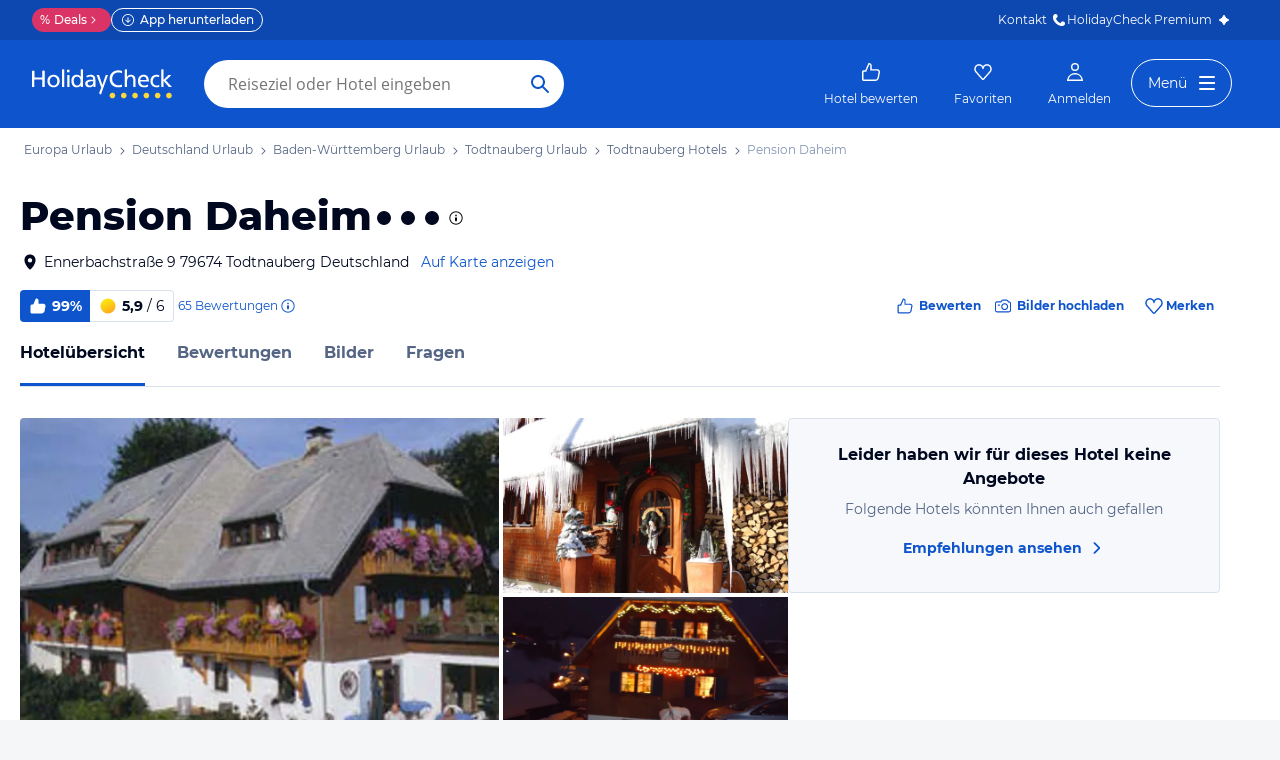

--- FILE ---
content_type: text/css
request_url: https://www.holidaycheck.de/fragment/hc-header/dist/header.fcfc5be261b625a3f0e7.css
body_size: 4118
content:
@-webkit-keyframes fade-in_lt-McNR{0%{opacity:0}to{opacity:1}}@keyframes fade-in_lt-McNR{0%{opacity:0}to{opacity:1}}@-webkit-keyframes load_3wZY4UX{to{background-position:24px 0}}@keyframes load_3wZY4UX{to{background-position:24px 0}}@-webkit-keyframes fade-in_3wBTxR0{to{opacity:1}}@keyframes fade-in_3wBTxR0{to{opacity:1}}.container_23R9BWt{text-decoration:none;color:#fff;display:none;text-align:center;margin-right:24px;font-size:12px;line-height:1.5}.container_23R9BWt:active,.container_23R9BWt:focus,.container_23R9BWt:link,.container_23R9BWt:visited{color:#fff}.container_23R9BWt>div{width:100%}.container_23R9BWt.loginNoJump_1LzlRwB{width:65px;margin-right:24px}.hover_3ywkCWC{margin:0 auto}.icon_LtDBhfx{margin:0 auto;display:block}.container_23R9BWt:hover .icon_LtDBhfx,.hover_3ywkCWC{display:none}.children_2TI_3YE,.container_23R9BWt:hover .hover_3ywkCWC{display:block}.children_2TI_3YE{margin-top:6px}.buttonStyle_qtLxYAf{background-color:transparent;cursor:pointer;border:0;font-size:12px;line-height:1.5}.buttonStyle_qtLxYAf.focus-visible_1DlQ04I{outline:2px solid;outline-offset:4px;border-radius:4px}.buttonStyle_qtLxYAf:focus-visible{outline:2px solid;outline-offset:4px;border-radius:4px}@media screen and (min-width:988px){#hc-header-container.bp-988 .container_23R9BWt{display:-webkit-box;display:-ms-flexbox;display:flex;-webkit-box-orient:vertical;-webkit-box-direction:normal;-ms-flex-direction:column;flex-direction:column;-webkit-box-pack:center;-ms-flex-pack:center;justify-content:center}#hc-header-container.bp-988 .container_23R9BWt:focus,#hc-header-container.bp-988 .container_23R9BWt:hover{color:#fff}}@media screen and (min-width:1280px){#hc-header-container.bp-1280 .container_23R9BWt,#hc-header-container.bp-1280 .container_23R9BWt.loginNoJump_1LzlRwB{margin-right:32px}}.wrapper_28Kkqrq{display:none}.wrapper_28Kkqrq.mobile_MS01AjB{display:-webkit-box;display:-ms-flexbox;display:flex;-webkit-box-align:center;-ms-flex-align:center;align-items:center;-webkit-box-pack:center;-ms-flex-pack:center;justify-content:center;width:40px;height:40px;margin-left:4px;margin-right:4px}.animate_2of6mCn{opacity:0;-webkit-animation:fade-in_lt-McNR .8s cubic-bezier(.39,.575,.565,1) both;animation:fade-in_lt-McNR .8s cubic-bezier(.39,.575,.565,1) both}@media screen and (min-width:988px){#hc-header-container.bp-988 .wrapper_28Kkqrq{display:-webkit-box;display:-ms-flexbox;display:flex;-webkit-box-align:center;-ms-flex-align:center;align-items:center;-webkit-box-orient:vertical;-webkit-box-direction:normal;-ms-flex-direction:column;flex-direction:column;text-decoration:none;color:#fff;position:relative;cursor:pointer;text-align:center;margin-right:24px;font-size:12px;line-height:1.5;margin-top:-4px}#hc-header-container.bp-988 .wrapper_28Kkqrq:active,#hc-header-container.bp-988 .wrapper_28Kkqrq:focus,#hc-header-container.bp-988 .wrapper_28Kkqrq:link,#hc-header-container.bp-988 .wrapper_28Kkqrq:visited{color:#fff}#hc-header-container.bp-988 .wrapper_28Kkqrq.mobile_MS01AjB{display:none}#hc-header-container.bp-988 .icon_3FfGvdO{display:-webkit-box;display:-ms-flexbox;display:flex;-webkit-box-orient:horizontal;-webkit-box-direction:normal;-ms-flex-direction:row;flex-direction:row;-webkit-box-align:center;-ms-flex-align:center;align-items:center;margin-bottom:4px;-ms-flex-item-align:end;align-self:flex-end}#hc-header-container.bp-988 .imgWrapper_3XmPUjj{margin-right:4px}}@media screen and (min-width:1280px){#hc-header-container.bp-1280 .wrapper_28Kkqrq{margin-right:32px}}.img_QGVapXw{border-radius:50%;width:100%;height:100%;-webkit-transition:-webkit-transform .3s ease-in-out;transition:transform .3s ease-in-out;transition:transform .3s ease-in-out,-webkit-transform .3s ease-in-out;display:block}.img_QGVapXw:hover{-webkit-transform:scale(1.1);transform:scale(1.1)}.imgWrapper_3XmPUjj{border-radius:50%;width:32px;height:32px;overflow:hidden;-webkit-transform:translateZ(0);transform:translateZ(0);background-color:#f3f7fd}.imgWrapper_3XmPUjj.load_3wZY4UX{background-image:-webkit-gradient(linear,left top,right top,from(#f3f7fd),color-stop(50%,#cfe0fb),to(#f3f7fd));background-image:linear-gradient(90deg,#f3f7fd,#cfe0fb 50%,#f3f7fd);background-position:-24px 0;-webkit-animation:load_3wZY4UX 2s infinite;animation:load_3wZY4UX 2s infinite}.arrowD_2ZssyzK,.arrowU_Zy48PV7{-webkit-transition:-webkit-transform .3s ease-in-out;transition:transform .3s ease-in-out;transition:transform .3s ease-in-out,-webkit-transform .3s ease-in-out}.arrowU_Zy48PV7{-webkit-transform:rotateX(180deg);transform:rotateX(180deg)}.actionTouchArea_2DWGfPj,.menuBtn_TEwmH05{width:40px;height:40px;display:-webkit-box;display:-ms-flexbox;display:flex;-webkit-box-align:center;-ms-flex-align:center;align-items:center;-webkit-box-pack:center;-ms-flex-pack:center;justify-content:center;cursor:pointer}.menuBtn_TEwmH05{text-decoration:none}.menuBtn_TEwmH05,.menuBtn_TEwmH05:active,.menuBtn_TEwmH05:focus,.menuBtn_TEwmH05:link,.menuBtn_TEwmH05:visited{color:#fff}@media screen and (min-width:988px){#hc-header-container.bp-988 .menuBtn_TEwmH05{height:48px;width:auto;font-size:14px;padding:0 16px;border:1px solid #fff;border-radius:100px}#hc-header-container.bp-988 .menuBtn_TEwmH05:hover{background-color:#fff;color:#0e55cd}#hc-header-container.bp-988 .menuBtn_TEwmH05:hover .burgerBtn1_231hoJg,#hc-header-container.bp-988 .menuBtn_TEwmH05:hover .burgerBtn1_231hoJg:after,#hc-header-container.bp-988 .menuBtn_TEwmH05:hover .burgerBtn1_231hoJg:before,#hc-header-container.bp-988 .menuBtn_TEwmH05:hover .burgerBtn2_24SntCh,#hc-header-container.bp-988 .menuBtn_TEwmH05:hover .burgerBtn2_24SntCh:after,#hc-header-container.bp-988 .menuBtn_TEwmH05:hover .burgerBtn2_24SntCh:before{background:#0e55cd}#hc-header-container.bp-988 .menuBtn_TEwmH05:hover:focus{color:#0e55cd}#hc-header-container.bp-988 .menuBtn_TEwmH05:focus{color:#fff}#hc-header-container.bp-988 .burger_1kA9qtT{margin-left:12px}}.burger_1kA9qtT{position:relative;width:16px}.burgerBtn1_231hoJg,.burgerBtn2_24SntCh{height:2px;width:16px;background:#fff;display:block;border-radius:1px;position:absolute;top:-1px;-webkit-transition:-webkit-transform .25s ease-in-out;transition:transform .25s ease-in-out;transition:transform .25s ease-in-out,-webkit-transform .25s ease-in-out}.burgerBtn2_24SntCh.active_3eLJzOo{-webkit-transform:rotate(45deg);transform:rotate(45deg)}.burgerBtn1_231hoJg:after,.burgerBtn1_231hoJg:before{content:"";height:2px;width:16px;background:#fff;display:block;border-radius:1px;position:absolute;-webkit-transition:opacity .25s ease-in-out,-webkit-transform .25s ease-in-out;transition:transform .25s ease-in-out,opacity .25s ease-in-out;transition:transform .25s ease-in-out,opacity .25s ease-in-out,-webkit-transform .25s ease-in-out}.burgerBtn1_231hoJg:after{top:6px}.burgerBtn1_231hoJg:before{top:-6px}.burgerBtn1_231hoJg.active_3eLJzOo{-webkit-transform:rotate(-45deg);transform:rotate(-45deg)}.burgerBtn1_231hoJg.active_3eLJzOo:after,.burgerBtn1_231hoJg.active_3eLJzOo:before{-webkit-transform:scale(0) rotate(45deg);transform:scale(0) rotate(45deg);opacity:0}.megaMenuContainer_3Wu-upG{display:-webkit-box;display:-ms-flexbox;display:flex;padding:24px 32px 8px}@media screen and (min-width:1280px){#hc-header-container.bp-1280 .megaMenuContainer_3Wu-upG{padding:32px 40px 8px}}.section_3Fy4Vx5{-webkit-box-flex:1;-ms-flex:1;flex:1;margin-left:24px}.section_3Fy4Vx5:first-child{margin-left:0}@media screen and (min-width:988px){#hc-header-container.bp-988 .section_3Fy4Vx5{min-width:165px}}.linkList_MRDizBb{margin:0;padding:0;list-style:none;color:#000820}.link_2gyTcRe,.title_ZH3BGqn{line-height:1.5;padding:8px 0;font-size:14px}.title_ZH3BGqn{color:#000820;font-weight:700;letter-spacing:0;margin:0 0 16px}@media screen and (min-width:1280px){#hc-header-container.bp-1280 .title_ZH3BGqn{line-height:1.5;padding:4px 0;font-size:1rem;font-weight:700}}.link_2gyTcRe{text-decoration:none;display:block}.link_2gyTcRe,.link_2gyTcRe:active,.link_2gyTcRe:focus,.link_2gyTcRe:link,.link_2gyTcRe:visited{color:#000820}.cta_X9yvex9,.link_2gyTcRe:hover{color:#0e55cd!important}.cta_X9yvex9{text-decoration:none;line-height:1.5;padding:20px 0;display:block;font-size:14px;font-weight:700}.cta_X9yvex9:active,.cta_X9yvex9:focus,.cta_X9yvex9:link,.cta_X9yvex9:visited{color:#0e55cd}.cta_X9yvex9:hover{color:#09337b!important}.sitemapLinkContainer_1NI1wiz{height:56px;background-color:#f6f8fc;width:100%;padding:0 32px;display:-webkit-box;display:-ms-flexbox;display:flex;-webkit-box-align:center;-ms-flex-align:center;align-items:center;-webkit-box-pack:end;-ms-flex-pack:end;justify-content:flex-end}.sitemapLink_eiVmfFW{text-decoration:none;font-size:14px;font-weight:700;line-height:1.5}.sitemapLink_eiVmfFW,.sitemapLink_eiVmfFW:active,.sitemapLink_eiVmfFW:focus,.sitemapLink_eiVmfFW:link,.sitemapLink_eiVmfFW:visited{color:#0e55cd}.sitemapLink_eiVmfFW:hover{color:#09337b}@media screen and (min-width:1280px){#hc-header-container.bp-1280 .sitemapLinkContainer_1NI1wiz{padding:0 40px}}.menuNav_Qcp1QJM{min-height:200px}.phoneNumberContainer_z0mzCgE{-webkit-box-flex:1;-ms-flex:1;flex:1;color:#000;font-size:14px;display:-webkit-box;display:-ms-flexbox;display:flex;grid-gap:10px;gap:10px;-webkit-box-align:center;-ms-flex-align:center;align-items:center}.phoneNumberContainer_z0mzCgE strong{padding-left:5px}.faqLink_2U_KvK8{margin-top:3px;font-size:12px;color:#3b4b66}.faqLink_2U_KvK8 a{color:#0e55cd;text-decoration:none}@media screen and (min-width:1024px){#hc-header-container.bp-1024 .responsiveModal_2hGYWQL{width:100%}}@media screen and (min-width:1280px){#hc-header-container.bp-1280 .responsiveModal_2hGYWQL{width:1280px}}.container_2kZBVfN{position:absolute;background:#fff;-webkit-box-shadow:0 32px 64px rgba(0,8,32,.12),0 1px 4px rgba(0,8,32,.1);box-shadow:0 32px 64px rgba(0,8,32,.12),0 1px 4px rgba(0,8,32,.1);border-radius:4px;z-index:9999;overflow:hidden}.aligned-left_1S1FzIT{left:0}.aligned-right_eM7lfRW{right:0}.aligned-center_4LnyDZ9{left:50%;-webkit-transform:translateX(-50%);transform:translateX(-50%)}.link_2WF1rMZ{text-decoration:none;display:-webkit-box;display:-ms-flexbox;display:flex;-webkit-box-align:center;-ms-flex-align:center;align-items:center;height:40px;padding-left:20px;font-size:16px;line-height:1.5;white-space:nowrap}.link_2WF1rMZ,.link_2WF1rMZ:active,.link_2WF1rMZ:focus,.link_2WF1rMZ:link,.link_2WF1rMZ:visited{color:#000820}.icon_3TO8Pfw{-webkit-box-sizing:content-box!important;box-sizing:content-box!important;padding-right:12px}.iconCount_16ev-F1{position:relative}.badge_3i3NmoH{line-height:1.5;background:#da3466;border-radius:100px;font-weight:700;font-size:12px;padding:1px 6px;text-align:center}.forLink_hthulpL{color:#fff;margin-left:12px;min-width:20px}.forButton_1D70wKl{position:absolute;left:57%;bottom:5px;margin:2px;min-width:20px}.actionTouchArea_3LPGBSq,.burger_13w30oT,.searchBtn_17v4SwV{width:40px;height:40px;display:-webkit-box;display:-ms-flexbox;display:flex;-webkit-box-align:center;-ms-flex-align:center;align-items:center;-webkit-box-pack:center;-ms-flex-pack:center;justify-content:center;cursor:pointer}::-ms-clear{display:none}#hc-header{display:block!important;font-family:Montserrat,Open Sans,sans-serif;-moz-osx-font-smoothing:auto;-webkit-font-smoothing:auto;color:#fff;line-height:16px}#hc-header *,#hc-header :after,#hc-header :before{-webkit-box-sizing:border-box;box-sizing:border-box}#hc-header-skeleton{display:none!important}.hc-header-app-view{display:none}.mainLeft_3Mesath{position:relative}@media (min-width:1590px) and (max-width:1899px){.mainLeft_3Mesath{margin:0 0 0 calc(100vw - 1560px)}}@media (min-width:1900px){.mainLeft_3Mesath{margin:0 auto}}.main_tyMN-dA{margin:0 auto;position:relative}.navFill_2w7leBL,.nav_1lsEn8J{background-color:#0e55cd}.logoNSearch_1phXWrm,.nav_1lsEn8J{display:-webkit-box;display:-ms-flexbox;display:flex;-webkit-box-align:center;-ms-flex-align:center;align-items:center}.nav_1lsEn8J{-webkit-box-pack:justify;-ms-flex-pack:justify;justify-content:space-between;height:64px;padding:0 12px 0 20px}.nav_1lsEn8J .menuButton_11AVi3->.ssrNav_2OEOXVf{-webkit-transition:all .15s ease-in-out .25s;transition:all .15s ease-in-out .25s;opacity:0;visibility:hidden}.nav_1lsEn8J .menuButton_11AVi3-:hover>.ssrNav_2OEOXVf{-webkit-transition:none;transition:none;opacity:1;visibility:visible}.logoNSearch_1phXWrm{-webkit-box-pack:center;-ms-flex-pack:center;justify-content:center}.logoNSearch_1phXWrm>*+*{margin-left:32px;margin-bottom:0}.logoNSearch_1phXWrm .logoLink_214kyUh{line-height:0}.logoNSearch_1phXWrm .linksWrapper_17trZId{margin-bottom:5px;white-space:nowrap}@media (max-width:1023px){.logoNSearch_1phXWrm .linksWrapper_17trZId{display:none}}@media (min-width:1024px){.logoNSearch_1phXWrm .linksWrapper_17trZId{margin-left:16px}}@media (min-width:1280px){.logoNSearch_1phXWrm .linksWrapper_17trZId{margin-left:32px}}.logoNSearch_1phXWrm .links_1cKwdhC{font-size:14px;color:#fff;font-weight:700;text-decoration:none;margin-left:24px;border-bottom:1px solid transparent}.logoNSearch_1phXWrm .links_1cKwdhC:hover{border-bottom:1px solid #fff}.actions_2WJ6MIL{display:-webkit-box;display:-ms-flexbox;display:flex;-webkit-transition:none;transition:none}.phoneNumber_1uZAV7h{font-size:14px}.phoneNumber_1uZAV7h a{font-weight:700;color:#fff;text-decoration:none;padding-left:5px}.phoneNumber_1uZAV7h a img{position:relative;top:3px;margin-left:5px;vertical-align:baseline}@media (max-width:1023px){.phoneNumber_1uZAV7h span{display:none}}.mobileSearchButton_3sjzqxl{display:none}@media (min-width:320px){.mobileSearchButton_3sjzqxl{background-color:#fff;border-radius:100px;padding:0 4px 0 8px;display:-webkit-box;display:-ms-flexbox;display:flex;-webkit-box-align:center;-ms-flex-align:center;align-items:center;text-decoration:none;color:#556685;font-size:14px}.mobileSearchText_1kjwmwx{white-space:nowrap;overflow:hidden;margin-right:4px;width:75px;text-overflow:ellipsis}.searchBtn_17v4SwV{display:none}.logo_3wAWNtu{width:calc(100% - 16px)}}@media (min-width:365px){.mobileSearchButton_3sjzqxl{background-color:#fff;border-radius:100px;padding:0 4px 0 8px;display:-webkit-box;display:-ms-flexbox;display:flex;-webkit-box-align:center;-ms-flex-align:center;align-items:center;text-decoration:none;color:#556685;font-size:14px}.mobileSearchText_1kjwmwx{white-space:nowrap;overflow:hidden;margin-right:4px;width:86px;text-overflow:ellipsis}.searchBtn_17v4SwV{display:none}}@media (min-width:355px){.logo_3wAWNtu{width:112px}}@media (min-width:390px){.mobileSearchButton_3sjzqxl{padding:0 12px 0 16px}.mobileSearchText_1kjwmwx{text-overflow:ellipsis}}@media (min-width:450px){.mobileSearchText_1kjwmwx{width:120px}}@media screen and (min-width:600px){#hc-header-container.bp-600 .nav_1lsEn8J{padding:0 16px 0 24px}#hc-header-container.bp-600 .mobileSearchButton_3sjzqxl{display:none}}@media screen and (min-width:988px){#hc-header-container.bp-988 .nav_1lsEn8J{padding:0 24px;height:88px}#hc-header-container.bp-988 .logo_3wAWNtu{width:140px;max-width:none;height:30px}#hc-header-container.bp-988 .burger_13w30oT{display:none}#hc-header-container.bp-988 .actions_2WJ6MIL{-webkit-transition:opacity .15s ease-in-out,visibility .15s ease-in-out;transition:opacity .15s ease-in-out,visibility .15s ease-in-out}}@media screen and (min-width:1024px){#hc-header-container.bp-1024 .nav_1lsEn8J{padding:0 32px}}#hc-header-container.background-transparent .navFill_2w7leBL,#hc-header-container.background-transparent .nav_1lsEn8J{background-color:transparent}#hc-header-container.background-club .navFill_2w7leBL{background:-webkit-gradient(linear,left top,right top,from(#fc8281),color-stop(50%,#e179d3),to(#5c2a86));background:linear-gradient(90deg,#fc8281,#e179d3 50%,#5c2a86)}#hc-header-container.background-club .nav_1lsEn8J{background-color:transparent}.container_PdfaJrc{display:none;height:48px;width:240px;background-color:#fff;color:#000820;border-radius:100px;-webkit-transition:opacity .25s ease-in-out,visibility .25s ease-in-out;transition:opacity .25s ease-in-out,visibility .25s ease-in-out;position:relative}@media (min-width:680px){.container_PdfaJrc{width:300px}}@media (min-width:750px){.container_PdfaJrc{width:360px}}@media (min-width:988px){.container_PdfaJrc{width:255px}}@media (min-width:1060px){.container_PdfaJrc{width:300px}}@media (min-width:1120px){.container_PdfaJrc{width:360px}}.field_3zustJ1{height:auto;-webkit-box-flex:1;-ms-flex:1;flex:1;background-color:transparent;outline:0;border:0;padding:0 0 0 24px;font-size:16px;line-height:1.5;overflow:hidden;text-overflow:ellipsis;white-space:nowrap}.field_3zustJ1:focus::-webkit-input-placeholder{opacity:0}.field_3zustJ1:focus::-moz-placeholder{opacity:0}.field_3zustJ1:focus:-ms-input-placeholder{opacity:0}.field_3zustJ1:focus::-ms-input-placeholder{opacity:0}.field_3zustJ1:focus::placeholder{opacity:0}.btn_12hRgx4{width:48px;height:48px;padding:4px;display:-webkit-box;display:-ms-flexbox;display:flex;-webkit-box-align:center;-ms-flex-align:center;align-items:center;-webkit-box-pack:center;-ms-flex-pack:center;justify-content:center;border:0;outline:0;background-color:transparent;cursor:pointer}@media screen and (min-width:600px){#hc-header-container.bp-600 .container_PdfaJrc{display:-webkit-box;display:-ms-flexbox;display:flex}}@media screen and (min-width:1280px){#hc-header-container.bp-1280 .container_PdfaJrc{width:420px}}.hiddenHc_3ODKpQ3{display:block}.visibleFromSMtoHc_2KN_-AY,.visibleHc_H0PNwca{display:none}@media screen and (min-width:988px){#hc-header-container.bp-988 .hiddenHc_3ODKpQ3{display:none}#hc-header-container.bp-988 .visibleHc_H0PNwca{display:block}}@media screen and (min-width:600px){#hc-header-container.bp-600 .hiddenSM_2U_76C9{display:none}#hc-header-container.bp-600 .visibleSM_2qJTKK9{display:block}}@media screen and (min-width:600px) and (max-width:987px){.visibleFromSMtoHc_2KN_-AY{display:block}}@media screen and (min-width:1024px){#hc-header-container.bp-1024 .hiddenMD_1l_Ix7g{display:none}#hc-header-container.bp-1024 .visibleMD_2w5HO4n{display:block}}.hidden_2bChLw0{visibility:hidden;opacity:0}.actionTouchArea_HeznQza,.button_3JySRvL{width:40px;height:40px;display:-webkit-box;display:-ms-flexbox;display:flex;-webkit-box-align:center;-ms-flex-align:center;align-items:center;-webkit-box-pack:center;-ms-flex-pack:center;justify-content:center;cursor:pointer}.button_3JySRvL{margin-right:4px;margin-left:4px}@media screen and (min-width:988px){#hc-header-container.bp-988 .button_3JySRvL{display:none}}.link_U8L88th{background-color:#ffca3a;display:block;-webkit-user-select:none;-moz-user-select:none;-ms-user-select:none;user-select:none;width:100%}.link_U8L88th,.link_U8L88th:focus,.link_U8L88th:hover{text-decoration:none}.msg_1BobQIV{font-size:.75rem;line-height:1.5;letter-spacing:0;color:#000820;font-weight:700;margin-left:1rem;max-width:calc(100% - 16px);display:-webkit-box;display:-ms-flexbox;display:flex;-webkit-box-align:center;-ms-flex-align:center;align-items:center;-webkit-box-pack:center;-ms-flex-pack:center;justify-content:center}@media screen and (min-width:988px){#hc-header-container.bp-988 .msg_1BobQIV{font-size:.875rem;line-height:1.5;-webkit-box-pack:start;-ms-flex-pack:start;justify-content:flex-start;margin-left:0}}.info_1TbTNpc{margin-right:8px;-ms-flex-item-align:start;align-self:flex-start}@media screen and (min-width:988px){#hc-header-container.bp-988 .info_1TbTNpc{-ms-flex-item-align:center;align-self:center}}.wrap_2mh3rtU{display:-webkit-box;display:-ms-flexbox;display:flex;-webkit-box-orient:horizontal;-webkit-box-direction:normal;-ms-flex-direction:row;flex-direction:row;-webkit-box-align:center;-ms-flex-align:center;align-items:center;-webkit-box-pack:center;-ms-flex-pack:center;justify-content:center;padding-top:.5rem;padding-bottom:8px;padding-right:12px}@media screen and (min-width:988px){#hc-header-container.bp-988 .wrap_2mh3rtU{-webkit-box-pack:start;-ms-flex-pack:start;justify-content:flex-start;margin:0 auto;padding-left:20px;padding-right:20px}}@media screen and (min-width:1024px){#hc-header-container.bp-1024 .wrap_2mh3rtU{padding-left:32px;padding-right:32px}}@media screen and (min-width:1280px){#hc-header-container.bp-1280 .wrap_2mh3rtU{max-width:1200px;padding-left:0;padding-right:0}}#hc-header-container.background-transparent .topMenuLayer-allow-transparency_3qPrc0v .container_2G9scvW,#hc-header-container.background-transparent .topMenuLayer-allow-transparency_3qPrc0v.topMenuLayer-fill-container_1yqKF7i{background-color:rgba(0,8,32,.2)}.topMenuLayer-fill-container_1yqKF7i,.topMenuLayer_31GxhDb .container_2G9scvW{background-color:#0c48b0}#hc-header-container.background-transparent .topMenuLayer-allow-transparency_3qPrc0v,#hc-header-container.background-transparent .topMenuLayer-allow-transparency_3qPrc0v.topMenuLayer-fill-container_1yqKF7i .container_2G9scvW,.topMenuLayer-fill-container_1yqKF7i .container_2G9scvW{background-color:transparent}.container_2G9scvW{position:relative;margin:0 auto}.container_2G9scvW.mainLeft_2iJaMZe{margin:0}@media (min-width:1590px) and (max-width:1899px){.container_2G9scvW.mainLeft_2iJaMZe{margin:0 0 0 calc(100vw - 1560px)}}@media (min-width:1900px){.container_2G9scvW.mainLeft_2iJaMZe{margin:0 auto}}.contact_1yYC-6t{height:40px;font-size:12px;line-height:1.5;-webkit-box-pack:justify;-ms-flex-pack:justify;justify-content:space-between;padding-left:20px;padding-right:20px}.clickarea_3Trzq-r,.contact_1yYC-6t{display:-webkit-box;display:-ms-flexbox;display:flex;-webkit-box-align:center;-ms-flex-align:center;align-items:center}.clickarea_3Trzq-r{cursor:pointer;grid-gap:12px;gap:12px}.button_39ejJzs,.linksContainer_3oUtzEb a{display:-webkit-box;display:-ms-flexbox;display:flex;-webkit-box-align:center;-ms-flex-align:center;align-items:center;text-decoration:none}.button_39ejJzs{background-color:#ffca3a;border-radius:100px;font-weight:500;height:24px;padding:3px 8px}.button_39ejJzs:hover{cursor:pointer}@media (max-width:600px){.premiumHolidayCheckText_20g8M_B{display:none}}.linksContainer_3oUtzEb{grid-gap:12px;gap:12px}.linksContainer_3oUtzEb a{white-space:pre;color:#fff}.linksContainer_3oUtzEb img{margin-left:4px}a.deals_2TQ5jck{display:none;color:#fff;background-color:#da3466}@media (min-width:390px){a.deals_2TQ5jck{display:-webkit-box;display:-ms-flexbox;display:flex}}.appDownload_N5bkahX,.linksContainer_3oUtzEb,a.deals_2TQ5jck.dealsHome_2rQpPIA{display:-webkit-box;display:-ms-flexbox;display:flex}a.deals_2TQ5jck img{vertical-align:middle}a.deals_2TQ5jck:hover{color:#fff}a.deals_2TQ5jck .symbols_52sxCvE{display:inline-block;margin-right:4px}@media (min-width:390px) and (max-width:400px){a.deals_2TQ5jck .symbols_52sxCvE{display:none}}.appDownload_N5bkahX{color:#fff!important;background-color:transparent;border:1px solid #fff}.appDownload_N5bkahX.appDownloadHome_d0_QqJT{display:none}@media (min-width:390px){.appDownload_N5bkahX.appDownloadHome_d0_QqJT{display:-webkit-box;display:-ms-flexbox;display:flex}}.appDownload_N5bkahX:hover{background:rgba(255,255,255,.1)}.appDownloadIcon_1kJbZnd{margin-right:4px}.appDownloadText_3IUocnA{display:none}.contactText_3j8zavM{padding:0 6px}@media screen and (min-width:600px){#hc-header-container.bp-600 .contactText_3j8zavM{padding:0 4px 0 6px}#hc-header-container.bp-600 .contact_1yYC-6t{padding:0 24px}#hc-header-container.bp-600 .appDownloadText_3IUocnA{display:inline-block}#hc-header-container.bp-600 .appDownloadTextMobile_22X6XqH{display:none}}@media screen and (min-width:1024px){#hc-header-container.bp-1024 .contact_1yYC-6t{padding:0 32px}}

--- FILE ---
content_type: text/css
request_url: https://www.holidaycheck.de/assets/font/userflow.css
body_size: 227
content:
/* Montserrat and PT-Sans Bundle */

/* montserrat-regular - latin */
@font-face {
    font-family: 'Montserrat';
    font-style: normal;
    font-weight: 400;
    font-display: swap;
    src: local('Montserrat Regular'), local('Montserrat-Regular'),
        url('./montserrat-v12-latin-regular.woff2') format('woff2') /* Super Modern Browsers */,
        url('./montserrat-v12-latin-regular.woff') format('woff') /* Modern Browsers */,
        url('./montserrat-v12-latin-regular.ttf') format('truetype') /* Safari, Android, iOS */,
        url('./montserrat-v12-latin-regular.svg#Montserrat') format('svg') /* Legacy iOS */;
}
/* montserrat-500 - latin */
@font-face {
    font-family: 'Montserrat';
    font-style: normal;
    font-weight: 500;
    font-display: swap;
    src: local('Montserrat Medium'), local('Montserrat-Medium'),
        url('./montserrat-v12-latin-500.woff2') format('woff2') /* Super Modern Browsers */,
        url('./montserrat-v12-latin-500.woff') format('woff') /* Modern Browsers */,
        url('./montserrat-v12-latin-500.ttf') format('truetype') /* Safari, Android, iOS */,
        url('./montserrat-v12-latin-500.svg#Montserrat') format('svg') /* Legacy iOS */;
}
/* montserrat-700 - latin */
@font-face {
    font-family: 'Montserrat';
    font-style: normal;
    font-weight: 700;
    font-display: swap;
    src: local('Montserrat Bold'), local('Montserrat-Bold'),
        url('./montserrat-v12-latin-700.woff2') format('woff2') /* Super Modern Browsers */,
        url('./montserrat-v12-latin-700.woff') format('woff') /* Modern Browsers */,
        url('./montserrat-v12-latin-700.ttf') format('truetype') /* Safari, Android, iOS */,
        url('./montserrat-v12-latin-700.svg#Montserrat') format('svg') /* Legacy iOS */;
}
/* montserrat-800 - latin */
@font-face {
    font-family: 'Montserrat';
    font-style: normal;
    font-weight: 800;
    font-display: swap;
    src: local('Montserrat ExtraBold'), local('Montserrat-ExtraBold'),
        url('./montserrat-v12-latin-800.woff2') format('woff2') /* Super Modern Browsers */,
        url('./montserrat-v12-latin-800.woff') format('woff') /* Modern Browsers */,
        url('./montserrat-v12-latin-800.ttf') format('truetype') /* Safari, Android, iOS */,
        url('./montserrat-v12-latin-800.svg#Montserrat') format('svg') /* Legacy iOS */;
}

/* pt-sans-regular - latin */
@font-face {
    font-family: 'PT Sans';
    font-style: normal;
    font-weight: 400;
    font-display: swap;
    src: local('PT Sans'), local('PTSans-Regular'),
        url('./pt-sans-v10-latin-regular.woff2') format('woff2') /* Super Modern Browsers */,
        url('./pt-sans-v10-latin-regular.woff') format('woff') /* Modern Browsers */,
        url('./pt-sans-v10-latin-regular.ttf') format('truetype') /* Safari, Android, iOS */,
        url('./pt-sans-v10-latin-regular.svg#PTSans') format('svg') /* Legacy iOS */;
}
/* pt-sans-bold - latin */
@font-face {
    font-family: 'PT Sans';
    font-style: normal;
    font-weight: 700;
    font-display: swap;
    src: url('./pt-sans-v12-latin-700.eot'); /* IE9 Compat Modes */
    src: local('PT Sans Bold'), local('PTSans-Bold'),
    url('./pt-sans-v12-latin-700.eot?#iefix') format('embedded-opentype') /* IE6-IE8 */,
    url('./pt-sans-v12-latin-700.woff2') format('woff2') /* Super Modern Browsers */,
    url('./pt-sans-v12-latin-700.woff') format('woff') /* Modern Browsers */,
    url('./pt-sans-v12-latin-700.ttf') format('truetype') /* Safari, Android, iOS */,
    url('./pt-sans-v12-latin-700.svg#PTSans') format('svg') /* Legacy iOS */;
}


--- FILE ---
content_type: application/javascript
request_url: https://www.holidaycheck.de/public/assets/dist/6952.5a48e14088e134770937.js
body_size: 3949
content:
"use strict";(self.__LOADABLE_LOADED_CHUNKS__=self.__LOADABLE_LOADED_CHUNKS__||[]).push([[6952],{1703:(e,t,n)=>{n.d(t,{A:()=>h});var r=n(96540),i=n(46942),o=n.n(i),c=n(50942),s=n.n(c),a=n(87195),l=n.n(a),d=n(2445);class p extends r.Component{render(){const e=o()("popover-auto","flyout",this.props.popoverClassName),t=(0,d.Y)(s(),{id:this.props.popoverId,className:e,children:this.props.content});return(0,d.Y)(l(),{placement:this.props.placement,trigger:this.props.trigger,rootClose:this.props.rootClose,overlay:t,children:this.props.children})}}p.defaultProps={placement:"bottom",trigger:"click",rootClose:!0};const h=p},18491:(e,t,n)=>{n.d(t,{A:()=>l});var r=n(98669),i=n(6585),o=n(86691),c=n(2445);const s=e=>{const{id:t,pictureId:n,userType:r}=e;if("HOTELIER"===r)return{"150w":(0,i.zY)(t,{width:150,height:150}),"75w":(0,i.zY)(t,{width:75,height:75})};if(t&&!n)return{"150w":"/svc/random-avatar/user/".concat(t)};const o=n||"ugc/images/profile-pictures/fallback/avatar";return{"150w":(0,i.Ay)(o,{width:150,height:150},"fill",""),"75w":(0,i.Ay)(o,{width:75,height:75},"fill","")}},a=e=>{const{user:t,shouldLazyLoad:n,avatarSize:i}=e,{items:a}=((e,t)=>({items:[{srcSet:s(e),sizes:{SMALL:"45px",MEDIUM:"75px",LARGE:"150px"}[t]}]}))(t,i),l=(0,c.Y)(o.A,{items:a,imgFallbackUrl:a[0].srcSet["150w"]});return n?(0,c.Y)("div",{className:"user-avatar-placeholder",children:(0,c.Y)(r.Ay,{offset:250,height:65,once:!0,children:l})}):l};a.defaultProps={avatarSize:"MEDIUM"};const l=a},56952:(e,t,n)=>{n.d(t,{A:()=>be});var r=n(17437),i=n(23943),o=(n(98302),n(47996)),c=n(3240),s=n(68683),a=n(2445);const l={color:i.A.colors.primary,display:"inline-block",width:"33%",textAlign:"center","& .image":{verticalAlign:"middle"},textDecoration:"none"},d=[c.OO,{fontWeight:i.A.fontWeights.bold,width:67,verticalAlign:"middle"}],p=[s.Tu,{display:"block",verticalAlign:"middle"}];function h(e){return e>0?{color:i.A.colors.link,cursor:"pointer"}:{color:i.A.colors.primary,cursor:"default"}}function u(e){return e>0?"a":"div"}function g(e){const{mediaCount:t,reviewCount:n,answerCount:r,userId:i}=e,c=(0,o.s)();function s(e){if(e.preventDefault(),e.currentTarget.href){const t={event:"event",eventCategory:"UserProfile",eventAction:"ProfileLayer",eventLabel:"".concat(e.currentTarget.className," clicked")};c.track(t),window.open(e.currentTarget.href,"mhcprofile","menubar=0,location=0,toolbar=0,status=0,resizable=0,dependent=1,scrollbars=yes,height=600,width=680;")}}const g=u(n),m=u(t);return(0,a.FD)("div",{children:[(0,a.FD)(g,{css:[l,h(n),"",""],href:n>0?"/ui/".concat(i,"?action=hotelreviewspopup"):null,onClick:s,children:[(0,a.FD)("span",{css:d,children:[n," "]}),(0,a.Y)("span",{css:p,children:"Bewertungen"})]}),(0,a.FD)(m,{css:[l,h(t),"",""],href:t>0?"/ui/".concat(i,"?action=picturespopup"):null,onClick:s,children:[(0,a.Y)("span",{css:d,children:t}),(0,a.Y)("span",{css:p,children:"Bilder"})]}),(0,a.FD)("div",{css:[l,"",""],children:[(0,a.Y)("span",{css:d,children:r}),(0,a.Y)("span",{css:p,children:"Antworten"})]})]})}g.defaultProps={mediaCount:0,reviewCount:0,answerCount:0};const m=g;var A=n(36815),v=n(18491);const f=e=>{let{userId:t,pictureId:n,firstName:o,ageGroup:c,country:l}=e;return(0,a.FD)("div",{css:(0,r.AH)({textAlign:"center",fontWeight:i.A.fontWeights.bold,marginBottom:i.A.space.m},"",""),children:[(0,a.Y)("span",{css:(0,r.AH)({"& img":{width:140,height:140,borderRadius:i.A.radii.full}},"",""),children:(0,a.Y)(v.A,{user:{id:t,pictureId:n},avatarSize:"LARGE"})}),(0,a.FD)("div",{css:(0,r.AH)({marginTop:i.A.space.s},"",""),children:[(0,a.Y)("span",{css:[s.Fg,{color:i.A.colors.primary},"",""],children:o}),c?(0,a.FD)("span",{css:s.MY,children:[" (",A.Bg[c],")"]}):null]}),(0,a.Y)("span",{css:[s.Tu,{marginBottom:i.A.space.m},"",""],children:l})]})};var b=n(64980),y=n(57319),w=n(91829),x=n(25033);function Y(e,t){var n=Object.keys(e);if(Object.getOwnPropertySymbols){var r=Object.getOwnPropertySymbols(e);t&&(r=r.filter(function(t){return Object.getOwnPropertyDescriptor(e,t).enumerable})),n.push.apply(n,r)}return n}function D(e){for(var t=1;t<arguments.length;t++){var n=null!=arguments[t]?arguments[t]:{};t%2?Y(Object(n),!0).forEach(function(t){(0,b.A)(e,t,n[t])}):Object.getOwnPropertyDescriptors?Object.defineProperties(e,Object.getOwnPropertyDescriptors(n)):Y(Object(n)).forEach(function(t){Object.defineProperty(e,t,Object.getOwnPropertyDescriptor(n,t))})}return e}const C={width:45,height:45,borderRadius:"50%",padding:10,backgroundColor:"#fad73c",display:"flex",alignItems:"center",justifyContent:"center",marginRight:i.A.space.xs,"& svg":{color:i.A.colors.white,display:"block"}},F=D(D({},C),{},{backgroundColor:"#f5f5f5","& svg":{color:"#8c8c8c",display:"block"}});function S(e,t,n,o){return(0,a.FD)("div",{css:(0,r.AH)({marginTop:i.A.space.s},"",""),children:[(0,a.Y)("div",{css:(0,r.AH)({fontSize:i.A.fontSizes.xl,display:"flex",alignItems:"center",justifyContent:"center"},"",""),children:[...Array(e)].map((e,n)=>function(e,t){return(0,a.Y)("div",{css:e?F:C,children:(0,a.Y)(y.A,{width:i.A.space.xl,height:i.A.space.xl})},t)}(t,n))}),(0,a.FD)("div",{css:[s.hU,{marginTop:i.A.space.s,color:i.A.colors.primary},"",""],children:[(0,x.ZV)(o)," / ",n?(0,x.ZV)(n):"∞"," Punkte"]})]})}var O={name:"y1q8un",styles:"text-align:center;color:#003264"};const I=function(e){let{points:t}=e;const{stars:n,grey:r,limit:o,points:c}=function(e){if(!(0,w.O9)(e))return{};const t=Math.round(e),n=[{limit:15,grey:!0,stars:1},{limit:100,stars:1},{limit:200,stars:2},{limit:400,stars:3},{limit:1e3,stars:4},{stars:5}].find(e=>{let{limit:n}=e;return!n||t<=n});return D(D({},n),{},{points:t})}(t);return(0,w.O9)(n)?(0,a.FD)("div",{css:O,children:[(0,a.Y)("div",{css:[s.yv,{color:i.A.colors.primary},"",""],children:"Urlaubssterne"}),S(n,r,o,c)]}):null};var T=n(2256),E={name:"1np0oea",styles:"display:flex;margin:auto"};const k=function(e){const t=(0,o.s)(),{userId:n,contactAllowed:r}=e;return r?(0,a.Y)(T.A,{variant:"primary",size:"s",css:E,onClick:function(){t.track({event:"event",eventCategory:"UserProfile",eventAction:"ProfileLayer",eventLabel:"Send Message clicked"}),window.open("/meineNachrichten.html?submit=0&receiverId=".concat(n,"&action=composelightbox"),"mhcprofile","menubar=0,location=0,toolbar=0,status=0,resizable=0,dependent=1,scrollbars=yes,height=600,width=680;")},children:"Nachricht schreiben"}):null};var H=n(96540),P=n(1703),L=n(6585);class R extends H.Component{constructor(e){super(e),this.hidePopoverOnScroll=this.hidePopoverOnScroll.bind(this)}componentDidMount(){window.document.addEventListener("scroll",this.hidePopoverOnScroll,!0)}componentWillUnmount(){window.document.removeEventListener("scroll",this.hidePopoverOnScroll,!0)}hidePopoverOnScroll(){var e;const t=null===(e=window)||void 0===e?void 0:e.document.getElementById("badge-popover");t&&(t.style.visibility="hidden")}render(){const{badge:e}=this.props,t=(0,a.Y)("div",{children:e.description});return(0,a.Y)(P.A,{popoverId:"badge-popover",content:t,placement:"top",trigger:["click","hover"],children:(0,a.FD)("div",{css:(0,r.AH)({display:"inline-block",fontWeight:"bold",margin:"0px 3px ".concat(i.A.space.xs,"px"),width:i.A.space["7xl"],verticalAlign:"top"},"",""),"aria-describedby":"badge-tool-tip",children:[(0,a.Y)("img",{src:"".concat(L.J0,"/badges/").concat(e.id),alt:"",css:(0,r.AH)({height:i.A.space["7xl"],width:i.A.space["7xl"]},"","")}),(0,a.Y)("div",{css:[s.ug,{color:i.A.colors.primary,overflow:"hidden",textOverflow:"ellipsis"},"",""],children:e.name})]})})}}const W=R,N=e=>{let{badges:t,badgesTotal:n}=e;return n>0?(0,a.FD)("div",{css:(0,r.AH)({textAlign:"center",paddingTop:i.A.space.s,paddingBottom:i.A.space.s},"",""),children:[(0,a.Y)("div",{css:[s.yv,{color:i.A.colors.primary},"",""],children:"Auszeichnungen"}),t.map(e=>(0,a.Y)(W,{badge:e},e.id))]}):null};var z=n(5528);const B=function(e){const{registrationDate:t}=e;let n="?";if(t){const e=new Date(t).getTime();n=(0,z.Ay)(e,!0)}return(0,a.Y)("div",{css:[s.Tu,{textAlign:"center",padding:"".concat(i.A.space.m,"px 0")},"",""],children:"Dabei seit ".concat(n)})};var j=n(499),_=n(47067),U=n(76711),M=n(76578),G=n(28656),K=n(12422),V=n(40077),X=n(43272),Z=n(95884),q=n(72576),J=n(48184),Q=n(8667),$={name:"1azakc",styles:"text-align:center"};const ee=function(){return(0,a.FD)("div",{css:$,children:[(0,a.Y)("div",{css:(0,r.AH)({fontWeight:i.A.fontWeights.bold,fontSize:i.A.fontSizes["2xl"],lineHeight:i.A.lineHeights.normal,marginBottom:i.A.space["4xl"],color:i.A.colors.primary},"",""),children:"0 Hotelbesuche gesamt"}),(0,a.Y)("img",{src:"public/assets/img/mhc-no-contributions.svg",alt:""})]})},te={traveledWith:"linear-gradient(102deg, #0058A3, #11AFF9)",travelReason:"linear-gradient(282deg, #FBDF60, #FA6C1E)",location:"linear-gradient(282deg, #7ED85E, #3E9B2F)",hotel:"linear-gradient(282deg, #D3ACF5, #8F5FC2)"},ne=function(e){const{count:t,label:n,Icon:o,type:l}=e;return(0,a.Y)("table",{css:[{width:"100%",marginBottom:i.A.space.xs,marginTop:i.A.space.xs,color:i.A.colors.white,height:i.A.space["6xl"],borderRadius:i.A.radii.small,animation:"fadein 1s"},{backgroundImage:te[l]},"",""],children:(0,a.Y)("tbody",{children:(0,a.FD)("tr",{children:[(0,a.Y)("td",{css:[c.Qb,{fontWeight:i.A.fontWeights.bold,width:i.A.space["6xl"],verticalAlign:"middle"},"",""],children:t}),(0,a.Y)("td",{css:[s.ug,"text-align:left;vertical-align:middle;",""],children:n}),(0,a.Y)("td",{css:(0,r.AH)({width:i.A.space["6xl"],verticalAlign:"middle",justifyItems:"center"},"",""),children:o&&(0,a.Y)(o,{width:36,height:36})})]})})})};var re=n(35036);const ie={SINGLE:{icon:j.A,label:"Alleine verreist"},COUPLE:{icon:_.A,label:"als Paar verreist"},FAMILY:{icon:U.A,label:"als Familie verreist"},FRIENDS:{icon:M.A,label:"mit Freunden verreist"}},oe={BEACH:{icon:G.A,label:"am Strand verbracht"},BUSINESS:{icon:K.A,label:"Businesstrips angetreten"},CITY:{icon:V.A,label:"mit Sightseeing zugebracht"},HIKING_WELLNESS:{icon:X.A,label:"mit Wellness entspannt"},WINTER_SPORT:{icon:Z.A,label:"die Kälte im Winter genossen"},OTHER:{icon:q.A,label:"Sonstigen Urlaub verbracht"}};function ce(e){return e?(0,a.Y)(ne,{label:ie[e.type].label,count:e.count,Icon:ie[e.type].icon,type:"traveledWith"}):(0,a.Y)(ne,{type:"traveledWith"})}function se(e){return e?(0,a.Y)(ne,{label:oe[e.type].label,count:e.count,Icon:oe[e.type].icon,type:"travelReason"}):(0,a.Y)(ne,{type:"travelReason"})}function ae(e){return e?(0,a.Y)(ne,{label:"in ".concat(e.region,", ").concat(e.country),count:e.count,Icon:J.A,type:"location"}):(0,a.Y)(ne,{type:"location"})}function le(e){return e?(0,a.Y)(ne,{label:"im ".concat(e.name),count:e.count,Icon:Q.A,type:"hotel"}):(0,a.Y)(ne,{type:"hotel"})}var de={name:"hyck8i",styles:"width:100%;text-align:center"};const pe=function(e){const{hotelReviewCount:t,mostStayedHotel:n,mostStayedDestination:r,mostTravelReason:o,mostTraveledWith:c}=e;return 0===t?(0,a.Y)(ee,{}):t?(0,a.FD)("div",{css:de,children:[(0,a.FD)("div",{css:[s.yv,{color:i.A.colors.primary,[re.md]:[s.Fg]},"",""],children:[t," ",1===t?"Hotelbewertung":"Hotelbewertungen"]}),(0,a.Y)("div",{css:[s.Tu,{marginBottom:i.A.space.s,color:i.A.colors.primary},"",""],children:"davon am häufigsten:"}),ce(c),se(o),ae(r),le(n)]}):null};var he=n(78741);const ue={backgroundColor:"#f5f5f5",overflow:"auto"},ge={width:"100%",overflowX:"hidden",padding:"".concat(i.A.space["3xl"],"px ").concat(i.A.space.l,"px ").concat(i.A.space.l,"px ").concat(i.A.space.l,"px"),paddingTop:"".concat(i.A.space.xl,"px"),borderRight:"#e6e6e6 1px solid",backgroundColor:"#fff",[re.md]:{width:"50%"}},me={overflowX:"hidden",width:"100%",padding:"".concat(i.A.space.xl,"px ").concat(i.A.space.s,"px ").concat(i.A.space["4xl"],"px ").concat(i.A.space.s,"px"),textAlign:"center",[re.md]:{width:"50%",position:"fixed",right:0,top:0,height:"100%",padding:"".concat(i.A.space["2xl"],"px ").concat(i.A.space["3xl"],"px ").concat(i.A.space["2xl"],"px ").concat(i.A.space.xl,"px")}},Ae={[re.md]:{position:"relative",top:"50%",transform:"translate(0, -50%)",height:"100%",width:263}};var ve={name:"19uyf0e",styles:"display:block;text-align:center"},fe={name:"1tjylrs",styles:"width:fit-content"};const be=e=>{let{publicProfile:t,isOwnProfile:n}=e;const o=(0,he.r)();return(0,a.FD)("div",{css:ue,children:[(0,a.FD)("div",{css:ge,children:[(0,a.Y)(f,{userId:t.id,firstName:t.firstName,ageGroup:t.ageGroup,country:t.country,pictureId:t.pictureId}),n?(0,a.Y)("a",{href:"/mhc/mein-profil",css:ve,children:(0,a.Y)(T.A,{variant:"primary",size:"s",css:fe,children:"Profil ändern"})}):(0,a.Y)(k,{userId:t.id,contactAllowed:t.contactAllowed}),(0,a.Y)("hr",{css:(0,r.AH)({margin:"".concat(i.A.space.l,"px 0"),border:"0",borderTop:"1px solid #eee"},"","")}),!o&&(0,a.FD)(a.FK,{children:[(0,a.Y)(I,{points:t.points}),(0,a.Y)("hr",{css:(0,r.AH)({margin:"".concat(i.A.space.l,"px 0"),border:"0",borderTop:"1px solid #eee"},"","")})]}),(0,a.Y)(m,{userId:t.id,reviewCount:t.reviewCount,mediaCount:t.mediaCount,answerCount:t.answerCount,css:(0,r.AH)({width:"100%",padding:"".concat(i.A.space["2xl"],"px ").concat(i.A.space["3xl"],"px ").concat(i.A.space["2xl"],"px ").concat(i.A.space.xl,"px")},"","")}),(0,a.Y)(B,{registrationDate:t.registrationDate})]}),(0,a.Y)("div",{css:me,className:"profile-travels",children:(0,a.FD)("div",{css:Ae,className:"profile-travels-detail",children:[(0,a.Y)(pe,{hotelReviewCount:t.hotelReviewCount,mostTravelReason:t.mostTravelReason,mostTraveledWith:t.mostTraveledWith,mostStayedHotel:t.mostStayedHotel,mostStayedDestination:t.mostStayedDestination}),(0,a.Y)(N,{badges:t.badges,badgesTotal:t.badgesTotal})]})})]})}}}]);

--- FILE ---
content_type: application/javascript
request_url: https://www.holidaycheck.de/public/assets/dist/4075.8116b538d674f629babf.js
body_size: 2977
content:
"use strict";(self.__LOADABLE_LOADED_CHUNKS__=self.__LOADABLE_LOADED_CHUNKS__||[]).push([[4075],{34075:(e,t,i)=>{i.d(t,{A:()=>U});var r=i(64980),n=i(68154),a=i(96540),o=i(6585),s=i(23786);const l=e=>e.replace("@media ",""),c=[{media:l(s.Iy),width:320,height:240,mediaPreload:l(s.Iy)},{media:l(s.vO),width:580,height:330,mediaPreload:l(s.$u)}],d=[...c,{media:l(s.md),width:640,height:480,mediaPreload:l(s.mL)},{media:l(s.lg),width:800,height:600,mediaPreload:l(s.lg)}],p=[...c,{media:l(s.md),width:150,height:150,mediaPreload:l(s.mL)},{media:l(s.lg),width:220,height:220,mediaPreload:l(s.lg)}];var h=i(17437),m=i(23943),g=i(75976),f=i(29880),u=i(66402),A=i(57041),y=i(99783),v=i(2256),b=i(18491),w=i(97269),x=i(57584),O=i(68683),D=i(74367),Y=i(2445);function k(e,t){var i=Object.keys(e);if(Object.getOwnPropertySymbols){var r=Object.getOwnPropertySymbols(e);t&&(r=r.filter(function(t){return Object.getOwnPropertyDescriptor(e,t).enumerable})),i.push.apply(i,r)}return i}function P(e){for(var t=1;t<arguments.length;t++){var i=null!=arguments[t]?arguments[t]:{};t%2?k(Object(i),!0).forEach(function(t){(0,r.A)(e,t,i[t])}):Object.getOwnPropertyDescriptors?Object.defineProperties(e,Object.getOwnPropertyDescriptors(i)):k(Object(i)).forEach(function(t){Object.defineProperty(e,t,Object.getOwnPropertyDescriptor(i,t))})}return e}const j={xs:{fontSize:m.A.fontSizes["2xs"],fontWeight:m.A.fontWeights.bold,height:m.A.space["3xl"],padding:"".concat(m.A.space.xs,"px ").concat(m.A.space.s,"px")},s:{fontSize:m.A.fontSizes.xs,padding:"".concat(m.A.space.s,"px ").concat(m.A.space.l,"px")}},C=e=>({"left-mobile":{left:0,[s.md]:{display:"none"}},"right-desktop":{right:0,marginRight:m.A.space.xl,marginBottom:m.A.space.m,position:"absolute",display:"none",[s.sm]:j.s,[s.md]:{display:"inline-flex"}}}[e]||{}),L=e=>({"left-desktop":{display:"none",left:0,position:"relative",width:"fit-content",[s.sm]:P(P({},j.s),{},{marginBottom:0,marginRight:0}),[s.md]:[...(0,x.Ay)({size:"s",variant:"secondary"})]},"right-mobile":{marginRight:m.A.space.s,marginBottom:m.A.space.s,position:"absolute",right:0,[s.md]:{display:"none"}}}[e]||{}),S=e=>{let{nameAndDate:t}=e;return(0,Y.Y)(A.A,{as:"div",color:"onDark",size:"s",css:(0,h.AH)({[s.md]:[O.hU]},"",""),children:t})},I=e=>{let{user:t,children:i}=e;return(0,Y.FD)("div",{css:(0,h.AH)({alignItems:"center",display:"flex",flexDirection:"row",marginBottom:m.A.space.s,img:{borderRadius:m.A.radii.full,height:m.A.space.xl,width:m.A.space.xl,[s.sm]:{height:m.A.space["2xl"],width:m.A.space["2xl"]}}},"",""),children:[t&&(0,Y.Y)(b.A,{user:t,avatarSize:"SMALL"}),(0,Y.Y)("div",{css:(0,h.AH)({display:"flex",flexDirection:"column",marginLeft:m.A.space.xs},"",""),children:i})]})},B=e=>{let{onClick:t,position:i}=e;return(0,Y.Y)(v.A,{size:"s",variant:"whiteTransparent",onClick:t,css:(0,h.AH)(P(P({},j.xs),{},{fontWeight:m.A.fontWeights.mediumBold,bottom:0},C(i)),"",""),children:"Bild vom Hotelier"})},z=e=>{let{onClick:t,href:i,position:r}=e;return(0,Y.Y)(v.A,{size:"s",as:"a",variant:"secondary",floating:!0,iconLeft:g.A,onClick:t,href:i,css:(0,h.AH)(P(P({},j.xs),{},{bottom:0},L(r)),"",""),children:"Weitere Bilder"})},R=e=>{let{onClick:t}=e;return(0,Y.Y)(v.A,{size:"s",variant:"secondary",floating:!0,onClick:t,css:(0,h.AH)(P(P({},j.xs),{},{bottom:0,left:0,marginBottom:m.A.space.s,marginLeft:m.A.space.s,marginRight:m.A.space.s,position:"absolute",right:0,width:"fit-content",[s.md]:[...(0,x.Ay)({size:"s",variant:"secondary"}),P(P({},j.sm),{},{left:"auto",marginBottom:m.A.space.m,marginLeft:0,marginRight:m.A.space.xl})]}),"",""),children:"Mit Gästebildern vergleichen"})};var _={name:"zjik7",styles:"display:flex"};const F=e=>{let{picture:t,lightbox:i=!1,hotelId:r,similarPictureShown:n=!1,switchSimilarPicture:a}=e;const{user:o,provider:l,travelDate:c,sourceType:d,categories:p}=t,g=(0,f.tz)(),A=(0,u.A)(d,(null==o?void 0:o.firstName)||(null==l?void 0:l.name)),v=c?"".concat(A,", ").concat(g.format.date(c,{month:"long",year:"numeric"})):A,b=(e=>{if(!i||!a)return null;const t=null==p||null===(e=p[0])||void 0===e?void 0:e.id;return t?"/hm/".concat(r,"/-/c/").concat((0,w.Mp)(t),"/m/picture"):"/hm/".concat(r,"/-/m/picture")})(),x=(0,D.A)({event:"event",eventCategory:"lightbox-gallery",eventLabel:"compare-picture",eventAction:"click"}),O=(0,D.A)({event:"event",eventCategory:"lightbox-gallery",eventLabel:"more-pictures",eventAction:"click"}),k=(0,D.A)({event:"event",eventCategory:"lightbox-gallery",eventLabel:"hotelier-picture",eventAction:"click"});function j(){return O(),!0}function C(){k(),a()}if(!i||!a){const e=i?y.Od:y.zo;return(0,Y.Y)("span",{children:(0,Y.Y)("div",{css:(0,h.AH)(P(P({},e),i&&{paddingBottom:m.A.space.s,paddingLeft:m.A.space.s,paddingTop:m.A.space.s,width:150,[s.sm]:{width:"100%"}}),"",""),className:"image-meta",children:(0,Y.Y)(S,{nameAndDate:v})})})}const L=P(P({},y.Od),{},{paddingBottom:m.A.space.s,paddingTop:m.A.space.s,paddingLeft:m.A.space.s,width:n?"100%":150,[s.sm]:{width:"100%"},[s.md]:{paddingBottom:m.A.space.m,paddingLeft:m.A.space.xl}});return(0,Y.Y)("span",{children:(0,Y.FD)("div",{css:_,children:[(0,Y.Y)("div",{css:L,className:"image-meta",children:n?(0,Y.FD)(Y.FK,{children:[(0,Y.Y)(I,{user:o,children:(0,Y.Y)(S,{nameAndDate:v})}),(0,Y.Y)(B,{onClick:C,position:"left-mobile"}),(0,Y.Y)(z,{onClick:j,href:b,position:"left-desktop"})]}):(0,Y.Y)("div",{css:(0,h.AH)({position:"relative",bottom:45,whiteSpace:"nowrap",[s.md]:{bottom:m.A.space.xs}},"",""),children:(0,Y.Y)(S,{nameAndDate:v})})}),n?(0,Y.FD)(Y.FK,{children:[(0,Y.Y)(z,{onClick:j,href:b,position:"right-mobile"}),(0,Y.Y)(B,{onClick:C,position:"right-desktop"})]}):(0,Y.Y)(R,{onClick:function(){x(),a()}})]})})};var T=i(19922),E=i(84694);function H(e,t){var i=Object.keys(e);if(Object.getOwnPropertySymbols){var r=Object.getOwnPropertySymbols(e);t&&(r=r.filter(function(t){return Object.getOwnPropertyDescriptor(e,t).enumerable})),i.push.apply(i,r)}return i}function W(e){for(var t=1;t<arguments.length;t++){var i=null!=arguments[t]?arguments[t]:{};t%2?H(Object(i),!0).forEach(function(t){(0,r.A)(e,t,i[t])}):Object.getOwnPropertyDescriptors?Object.defineProperties(e,Object.getOwnPropertyDescriptors(i)):H(Object(i)).forEach(function(t){Object.defineProperty(e,t,Object.getOwnPropertyDescriptor(i,t))})}return e}const N={width:768,height:432},K=e=>{let{picture:t,hotelId:i,index:r,lightbox:s,onClick:l}=e;const[c,h]=(0,a.useState)(t),[m,g]=(0,a.useState)(null),f=(0,a.useRef)(null),u=(0,E.Kx)(),A=(0,D.A)({event:"event",eventCategory:"lightbox-gallery",eventLabel:"compare-picture",eventAction:"show"});(0,a.useEffect)(()=>{t&&i&&s&&("OFFICIAL"!==t.sourceType&&"PROVIDER"!==t.sourceType||async function(){try{const e={hotelId:i};"OFFICIAL"===t.sourceType?(e.minTravelDate=t.travelDate,e.mediaId=t.id):"PROVIDER"===t.sourceType&&(e.imageUrl=t.url.replace("${transformation}","w_320,h_240,c_fill,q_auto,f_auto"));const r=(await u.read("similarPicture",e,{timeout:12e3})).data;r&&g(W(W({},r),{},{url:"https://media-cdn.holidaycheck.com/${transformation}/ugc/images/"+r.id,sourceType:"UGC"}))}catch(e){(0,T.Oz)(e)}}())},[]),(0,a.useEffect)(()=>{m&&window.document.querySelector('.sliderLightbox .react-swipeable-view-container [aria-hidden="false"] span')===f.current&&(A(),f.current=null)});const y=s?[{width:2880,height:1620}]:function(e){return e>2?p:d}(r);return(0,Y.FD)("span",{onClick:l,ref:f,children:[0===r&&(0,Y.Y)(n.m,{children:y.map((e,t)=>{let{mediaPreload:i,width:r,height:n}=e;return(0,Y.Y)("link",{rel:"preload",as:"image",href:(0,o.OY)(c.url,{width:r,height:n}),media:i},t)})}),(0,Y.FD)("picture",{children:[y.map((e,t)=>{let{media:i,width:r,height:n}=e;return(0,Y.Y)("source",{media:i,srcSet:(0,o.OY)(c.url,{width:r,height:n},s?"fit":"fill")},i+t)}),(0,Y.Y)("img",{className:"picture",src:(0,o.OY)(c.url,N,s?"fit":"fill"),alt:"",decoding:"async"})]}),(s||!r||r<3)&&(0,Y.Y)(F,{picture:c,lightbox:s,hotelId:i,switchSimilarPicture:m&&function(){h(c===m?t:m)},similarPictureShown:c===m})]})};K.defaultProps={lightbox:!1};const U=K},99783:(e,t,i)=>{i.d(t,{Jc:()=>a,Mg:()=>c,Od:()=>l,Yn:()=>o,iI:()=>d,zo:()=>s});var r=i(23943),n=i(23786);const a={borderRadius:4,overflow:"hidden",maxWidth:"100%",[n.vO]:{marginBottom:r.A.space.xl,display:"none"}},o={display:"flex",flexDirection:"column",alignItems:"center",justifyContent:"center",background:"linear-gradient(0deg, rgba(9, 51, 123, 0.8), rgba(9, 51, 123, 0.8))",backgroundSize:"cover",color:r.A.colors.white,height:"100%",position:"relative",width:"100%"},s={position:"absolute",bottom:0,paddingLeft:r.A.space["2xs"],paddingBottom:r.A.space["2xs"],width:"100%",minHeight:r.A.space["2xl"],background:"linear-gradient(180deg, rgba(0, 8, 32, 0) 0%, rgba(0, 8, 32, 0.5) 100%)",textAlign:"left",transition:"transform 0.2s ease-in",transform:"translateY(70px)",display:"flex",alignItems:"end",justifyContent:"start",[n.vO]:{transform:"none",paddingLeft:r.A.space.l}},l={position:"absolute",bottom:0,paddingTop:r.A.space.m,paddingLeft:r.A.space.m,paddingBottom:r.A.space.m,width:"100%",background:"linear-gradient(180deg, rgba(0, 8, 32, 0) 0%, rgba(0, 8, 32, 0.325) 33.99%, rgba(0, 8, 32, 0.65) 100%)",textAlign:"left",transition:"transform 0.2s ease-in",transform:"translateY(70px)",display:"flex",flexDirection:"column",alignItems:"start",justifyContent:"start",[n.vO]:{transform:"none"}},c={".picture":{cursor:"pointer"},[n.vO]:{overflowY:"hidden",overflowX:"scroll",width:"100%",height:337,maxWidth:"100%",marginBottom:r.A.space.xl,display:"flex",flexDirection:"row",whiteSpace:"nowrap",scrollbarWidth:"none","&::-webkit-scrollbar":{display:"none"},"& > span":{position:"relative",marginRight:r.A.space["2xs"],width:"80%",height:"100%",display:"flex",minWidth:"80%",overflow:"hidden","img, picture":{width:"100%",height:"100%",objectFit:"cover"}},"& > span:last-child, & > span:last-child a":{width:337,minWidth:337}},[n.Iy]:{height:210,"a:last-child":{width:210,minWidth:210}},[n.md]:{flex:2,borderRadius:4,overflow:"hidden",height:357,maxWidth:"100%",display:"grid",gridTemplateColumns:"repeat(8, 1fr)",gridTemplateRows:"1fr 1fr 72px",gridColumnGap:4,gridRowGap:4,"& > span":{overflow:"hidden",position:"relative","img, picture":{width:"100%",height:"100%",objectFit:"cover"},"&:only-of-type":{gridArea:"1 / 1 / 3 / 9"},"&:first-of-type:nth-last-of-type(2), &:first-of-type:nth-last-of-type(2) ~ span":{"&:first-of-type":{gridArea:"1 / 1 / 3 / 6"},"&:last-child":{gridArea:"1 / 6 / 3 / 9"}},"&:first-of-type:nth-last-of-type(n + 3), &:first-of-type:nth-last-of-type(n + 3) ~ span":{"&:first-of-type":{gridArea:"1 / 1 / 3 / 6","&:hover .image-meta":{transform:"translateY(0px)"}},"&:nth-of-type(2)":{gridArea:"1 / 6 / 2 / 9","&:hover .image-meta":{transform:"translateY(0px)"}},"&:nth-of-type(3)":{gridArea:"2 / 6 / 3 / 9","&:hover .image-meta":{transform:"translateY(0px)"}},"&:nth-of-type(n + 4)":{"& > span":{display:"none"}}}}},[n.lg]:{height:447,gridTemplateRows:"1fr 1fr 90px"}},d={textAlign:"center",position:"relative",display:"inline-flex",justifyContent:"center",alignItems:"center"}}}]);

--- FILE ---
content_type: application/javascript
request_url: https://www.holidaycheck.de/public/assets/dist/554.e86dd88f2310e9352a81.js
body_size: 8628
content:
"use strict";(self.__LOADABLE_LOADED_CHUNKS__=self.__LOADABLE_LOADED_CHUNKS__||[]).push([[554],{48894:(e,t,n)=>{n.d(t,{A:()=>S,h:()=>C});var r=n(61446),o=n(92283);function i(e,t){const n=(0,o.Up)(e,t);e.dispatch("UPDATE_SEARCH_PARAMS",n)}var a=n(62833),s=n.n(a),c=n(26564),l=n.n(c),d=n(43577),u=n.n(d),h=n(63412),p=n.n(h),f=n(473),m=n.n(f),g=n(33512),b=n.n(g),v=n(93832),A=n.n(v),y=n(99959),w=n.n(y),O=n(45599),k=n.n(O),P=n(21701),x=n(23987),I=n(91829);const j=["type","persistent"],D=k()((0,I.Ag)("0"),"persistent");function Y(e,t){const n=e.getStore(P.A).getSearchSettings(),r=e.getStore(P.A).getDefaultSearchSettings(),i=t.parsedQuery,a=w()(A()("hotelonly"),b()("package"))(m()(i.travelkind,t.travelkindFromUrl)),c=m()({},p()(o.a_,i)),d=(0,o._n)({travelkind:a,[a]:u()(r[a],c)},n),h=(0,x.Jt)(l()(s()(o.a_,j),i));e.dispatch("UPDATE_SEARCH_PARAMS",{searchSettings:d,offerFilters:Object.keys(h).length?h:null,persist:D(i)})}const S="hc_storage_offers";function C(e,t){var n,o;const a=null==t?void 0:t.clientStorage,s=null==t?void 0:t.travelkind,c=(null==a?void 0:a.get(S))||{},l=e.getStore("RouteStore").getCurrentRoute(),d=(null==l||null===(n=l.query)||void 0===n?void 0:n._offer)||"",u=(0,r.Cx)(d),h=(null==l||null===(o=l.params)||void 0===o?void 0:o.travelkind)||s,p=Object.keys(u).length?Y:i,f={storageContent:c,travelkindFromUrl:h,parsedQuery:u};return e.executeAction(p,f)}},58976:(e,t,n)=>{n.d(t,{KZ:()=>s,Wm:()=>l,sx:()=>c,yO:()=>a});var r=n(73132),o=n(48894),i=n(83633);const a=e=>"package"===e?"LaPa":"EA",s=(e,t,n)=>{if(e)return e.travelkind;if(n){const e=t.get(o.A);return(null==e?void 0:e.travelKind)||"package"}},c=(e,t)=>{const n=e.getStore("RouteStore").getCurrentRoute(),o=n?(i=n.page).charAt(0).toUpperCase()+i.slice(1):"UndefinedPage";var i;e.executeAction(r.A,Object.assign({event:"event",eventCategory:o},t))},l=(e,t)=>{const n=(0,i.A)({hotelData:e});return n.ofEAorLaPa=a(t),n}},42877:(e,t,n)=>{n.d(t,{A:()=>w});var r=n(17437),o=n(96540),i=n(23943),a=n(98302),s=n(68683),c=n(64396),l=n(23786),d=n(67162),u=n(88737),h=n(55078),p=n(57041),f=n(2256),m=n(44771),g=n(2445);const b=[s.yv,{color:i.A.colors.red,margin:0,marginBottom:i.A.space["2xs"],[l.Iy]:s.cf}],v=[s.hU,{margin:0,[l.Iy]:s.Tu}];var A={name:"qbt5ty",styles:"align-self:center"};function y(e){let{fake:t,hotelId:n}=e;const a=(0,m.XQ)(),{explanation:s}=t,{hide:y,show:w,isVisible:O}=(0,d.A)(!1);return(0,o.useEffect)(()=>{const{sessionStorage:e}=a,t="".concat(n,"-fake-note-triggered");e.get(t)||(e.set(t,!0,{irresponsiblyIgnoreErrors:!0}),w())}),(0,g.FD)(g.FK,{children:[(0,g.Y)("p",{css:b,children:"Wichtiger Hinweis zu den Bewertungen!"}),(0,g.Y)("p",{css:v,children:"Dieses Hotel wird gerade von unserem Team beobachtet und überprüft."}),(0,g.Y)("div",{children:(0,g.Y)(p.A,{as:"div",css:c.$B,onClick:w,children:"Mehr Informationen"})}),O&&(0,g.Y)(u.Ay,{onClose:y,children:(0,g.FD)(u.cw,{css:(0,r.AH)({[l.sm]:{width:560,height:"auto",position:"fixed",left:"50%",top:"50%",transform:"translate(-50%, -50%)"}},"",""),children:[(0,g.Y)(h.A,{onClose:y,sticky:!0,css:(0,r.AH)({justifyContent:"space-between",borderBottom:"1px solid ".concat(i.A.colors.gray90),paddingLeft:i.A.space["2xl"],paddingRight:i.A.space.xl,span:{color:i.A.colors.red40}},"",""),children:"Wichtiger Hinweis"}),(0,g.Y)("img",{src:"public/assets/img/alert-illustration.svg",width:"180",height:"180",css:A}),(0,g.Y)("div",{css:(0,r.AH)({paddingInline:i.A.space["2xl"]},"",""),children:(0,g.Y)("p",{children:s})}),(0,g.Y)("div",{css:(0,r.AH)({display:"flex",justifyContent:"center",alignItems:"center",marginBlock:i.A.space["2xl"]},"",""),children:(0,g.Y)(f.A,{as:"button",variant:"primary",onClick:y,children:"Verstanden"})})]})})]})}y.contextTypes={sessionStorage:a.Tw};const w=y},98888:(e,t,n)=>{n.d(t,{A:()=>w});var r=n(64980),o=n(17437),i=n(2060),a=n(23943),s=n(39706),c=n(44771),l=n(75188),d=n(57041),u=n(68683),h=n(23786),p=n(9864),f=n(73132),m=n(2445);function g(e,t){var n=Object.keys(e);if(Object.getOwnPropertySymbols){var r=Object.getOwnPropertySymbols(e);t&&(r=r.filter(function(t){return Object.getOwnPropertyDescriptor(e,t).enumerable})),n.push.apply(n,r)}return n}function b(e){for(var t=1;t<arguments.length;t++){var n=null!=arguments[t]?arguments[t]:{};t%2?g(Object(n),!0).forEach(function(t){(0,r.A)(e,t,n[t])}):Object.getOwnPropertyDescriptors?Object.defineProperties(e,Object.getOwnPropertyDescriptors(n)):g(Object(n)).forEach(function(t){Object.defineProperty(e,t,Object.getOwnPropertyDescriptor(n,t))})}return e}const v=e=>(0,m.Y)("div",b({css:(0,o.AH)({alignItems:"flex-start",display:"flex","& a address":{display:"inline"},[h.Iy]:{display:"flex"}},"","")},e)),A=e=>(0,m.Y)(d.A,b({as:"address",css:[u.hU,{[h.Iy]:[u.Tu]},"margin-bottom:0;",""]},e));var y={name:"4zleql",styles:"display:block"};const w=e=>{let{geo:t,hotelId:n,address:r}=e;if(!t)return(0,m.Y)(v,{children:(0,m.Y)(A,{children:r})});const{executeAction:d}=(0,c.XQ)(),g={event:"event",eventCategory:"Hotel Review Header",eventAction:"header",eventLabel:"hotel address"},b=()=>{d(s.Wj,{showMap:!0,showInfoWindow:!0,selectedHotelId:n}),d(f.A,g)};return(0,m.FD)(v,{"data-abtestid":"map-link",children:[(0,m.Y)(i.A,{css:[p.PJ,{flexShrink:0,color:a.A.colors.primary,marginRight:a.A.space["2xs"],[h.Iy]:{marginTop:a.A.space["2xs"]}},"",""]}),(0,m.FD)("span",{css:y,children:[(0,m.Y)(l.A,{role:"presentation",variant:"secondary",onClick:b,title:r,children:(0,m.Y)(A,{children:r})})," "," ",(0,m.Y)(l.A,{role:"button",tabIndex:0,"aria-haspopup":"dialog",variant:"primary",onClick:b,onKeyDown:e=>{"Enter"!==e.key&&" "!==e.key||(e.preventDefault(),b())},title:r,css:(0,o.AH)({paddingLeft:a.A.space["2xs"],whiteSpace:"nowrap",[h.Iy]:[u.ug,{paddingLeft:0}]},"",""),children:"Auf Karte anzeigen"})]})]})}},39517:(e,t,n)=>{n.d(t,{A:()=>x});var r=n(64980),o=n(80045),i=n(31088),a=n(60537),s=n(82696),c=n(23943),l=n(73132),d=n(44771),u=n(9864),h=n(57041),p=n(68683),f=n(23786),m=n(13574),g=n(42956),b=n(2445);const v=["onClick","navParams","queryParams","children","routeName","icon"];function A(e,t){var n=Object.keys(e);if(Object.getOwnPropertySymbols){var r=Object.getOwnPropertySymbols(e);t&&(r=r.filter(function(t){return Object.getOwnPropertyDescriptor(e,t).enumerable})),n.push.apply(n,r)}return n}function y(e){for(var t=1;t<arguments.length;t++){var n=null!=arguments[t]?arguments[t]:{};t%2?A(Object(n),!0).forEach(function(t){(0,r.A)(e,t,n[t])}):Object.getOwnPropertyDescriptors?Object.defineProperties(e,Object.getOwnPropertyDescriptors(n)):A(Object(n)).forEach(function(t){Object.defineProperty(e,t,Object.getOwnPropertyDescriptor(n,t))})}return e}const w={display:"inline-grid",gridTemplate:"auto / auto auto auto",columnGap:c.A.space.s,[f.Iy]:{marginBottom:c.A.space.m}},O={event:"event",eventCategory:"Review",eventLabel:"from hotel level"};var k={name:"1vr7vmn",styles:"align-items:center;display:flex"};const P=e=>{let{onClick:t,navParams:n,queryParams:r,children:a,routeName:s,icon:l}=e,d=(0,o.A)(e,v);return(0,b.FD)(i.NavLink,y(y({css:k,followLink:!0,navParams:n,queryParams:r,onClick:t,routeName:s},d),{},{children:[(0,b.Y)(l,{css:[u.PJ,p.uD,{marginRight:c.A.space["2xs"]},"",""]}),(0,b.Y)(h.A,{size:"s",weight:"bold",color:"link",children:a})]}))},x=e=>{let{hotelId:t}=e;const{executeAction:n}=(0,d.XQ)();return(0,b.FD)("div",{css:w,children:[(0,b.Y)(P,{"data-abtestid":"ugc-link-review",icon:a.A,navParams:{entityId:t},onClick:()=>{n(l.A,y(y({},O),{},{eventAction:"Hotel_Review"})),(0,g.Fj)({type:"event",eventName:"review_link_in_hotel_header"})},routeName:"review-funnel-contribution-step",children:"Bewerten"}),(0,b.Y)(P,{"data-abtestid":"ugc-link-pic",icon:s.A,navParams:{hotelId:t},onClick:()=>n(l.A,y(y({},O),{},{eventAction:"Pic_Upload"})),routeName:"picture-funnel-hotel-picture-select",children:"Bilder hochladen"}),(0,b.Y)(m.A,{hotelId:t,likedColor:"".concat(c.A.colors.blue),hasLabel:!0})]})}},32357:(e,t,n)=>{n.d(t,{A:()=>C});var r=n(17437),o=n(23943),i=n(11033),a=(n(98302),n(23786)),s=n(5880),c=n(42877),l=n(98888),d=n(39517),u=n(98580),h=n(39680),p=n(33845),f=n(28981),m=n(80909),g=n(37360),b=n(82233),v=n(97056),A=n(2445);const y=(0,i.Ay)({resolved:{},chunkName:()=>"hotel-HotelPromotion",isReady(e){const t=this.resolve(e);return!0===this.resolved[t]&&!!n.m[t]},importAsync:()=>Promise.all([n.e(9858),n.e(3857),n.e(3569)]).then(n.bind(n,26238)),requireAsync(e){const t=this.resolve(e);return this.resolved[t]=!1,this.importAsync(e).then(e=>(this.resolved[t]=!0,e))},requireSync(e){const t=this.resolve(e);return n(t)},resolve:()=>26238});y.displayName="HotelPromotionLoadable";const w=e=>({display:"flex",marginBottom:o.A.space.m,padding:e?"".concat(o.A.space.xl,"px ").concat(o.A.space.l,"px 0"):0,flexDirection:"row",[a.Iy]:{flexDirection:"column",padding:e?"0 ".concat(o.A.space.l,"px 0"):0,marginBottom:0}}),O={flexGrow:1},k={alignItems:"flex-start",display:"flex",justifyContent:"space-between",marginBottom:o.A.space.m,[a.Iy]:{marginBottom:o.A.space.s,alignItems:"center"}},P={display:"flex",flexDirection:"column",marginBottom:o.A.space.s,[a.md]:{alignItems:"center",flexDirection:"row",marginBottom:o.A.space.m}},x={alignItems:"flex-start",display:"flex",flexDirection:"column",[a.md]:{alignItems:"center",flexDirection:"row"}},I={marginBottom:o.A.space.m},j={display:"flex",flexDirection:"column",flexGrow:1,justifyContent:"center",marginBottom:o.A.space.m,[a.md]:{marginBottom:0}},D={alignItems:"center",display:"flex"},Y={marginTop:o.A.space.m,[a.Iy]:{marginTop:o.A.space.xs}},S=e=>{let{adData:t,address:n,blocking:i,fake:S,formerNames:C,geo:R,hotelId:F,latestAward:B,location:L,name:E,rating:_,recommendation:H,reviewCount:N,externalReviewsSummary:T,showContributionBar:W,showHotelPromotion:U,showImage:z,stars:M,starsSource:V,withIndexLink:q,isClosed:K,shouldIndex:G,useFullWidthStyle:Q,openInNewTab:X,showHeaderActions:$}=e;const J=(0,m.A)();return(0,A.FD)(A.FK,{children:[(0,A.Y)(p.A,{disableInfoWindows:!1,highlightedHotelId:F,destinationId:L.city.id,geo:R,trackingInformation:{eventCategory:"HotelMap",event:"event"},defaultLayer:"satellite"}),(0,A.FD)("div",{css:[w(Q),Q&&(0,g.P)(),"",""],className:"ab-test-hotel-header-control",children:[(0,A.Y)("div",{css:(0,r.AH)({[a.Iy]:{display:"none"}},"",""),children:z&&(0,A.Y)(u.A,{hotelId:F,hotelName:E})}),(0,A.FD)("div",{css:O,children:[(0,A.FD)("div",{css:k,children:[(0,A.Y)("div",{css:(0,r.AH)({[a.sm]:{display:"none"}},"",""),children:z&&(0,A.Y)(u.A,{hotelId:F,hotelName:E})}),(0,A.Y)(h.A,{id:F,name:E,formerNames:C,stars:M,starsSource:V,withLink:q,shouldIndex:G})]}),!K&&(0,A.FD)(A.FK,{children:[(0,A.Y)(f.A,{hotelId:F}),(0,A.Y)("div",{css:P,children:n&&(0,A.Y)(l.A,{geo:R,address:n,hotelId:F,hotelName:E,destinationId:L.city.id})}),U&&t&&(0,A.Y)("div",{css:I,children:(0,A.Y)(y,{adData:t,hotelId:F,hotelName:E})}),(0,A.FD)("div",{css:x,children:[(0,A.FD)("div",{css:j,children:[(0,A.Y)("div",{css:D,children:!i&&(0,A.FD)(A.FK,{children:[(0,A.Y)(s.A,{disabled:Boolean(S),hotelId:F,name:E,rating:_,recommendation:H,reviewCount:N,onClick:J,openInNewTab:X,award:B,externalReviewsSummary:T}),N>0&&(0,A.Y)(b.A,{color:o.A.colors.blue})]})}),S&&(0,A.Y)("div",{css:Y,children:(0,A.Y)(c.A,{fake:S,hotelId:F})})]}),!i&&W&&(0,A.Y)(d.A,{hotelId:F}),$&&(0,A.Y)(v.A,{hotelId:F})]})]})]})]})]})};S.defaultProps={adData:null,address:null,blocking:null,fake:null,formerNames:null,geo:null,latestAward:null,rating:null,recommendation:null,externalReviewsSummary:null,showContributionBar:!0,showHotelPromotion:!0,showImage:!1,stars:null,withIndexLink:!0,useFullWidthStyle:!0,isClosed:!1,openInNewTab:!1,showHeaderActions:!1};const C=S},98580:(e,t,n)=>{n.d(t,{A:()=>c});var r=n(17437),o=n(23943),i=n(6585),a=n(23786),s=n(2445);const c=e=>{let{hotelId:t,hotelName:n}=e;return(0,s.Y)("img",{alt:"",src:(0,i.zY)(t,{width:640,height:480}),title:n,css:(0,r.AH)({borderRadius:o.A.radii.small,display:"block",flexShrink:0,overflow:"hidden",position:"relative",height:192,marginBottom:0,marginRight:o.A.space.xl,width:222,[a.Iy]:{height:96,width:96,marginRight:o.A.space.m}},"","")})}},39680:(e,t,n)=>{n.d(t,{A:()=>k});var r=n(23943),o=n(23786),i=n(3976),a=n(3240),s=n(57041),c=n(58953),l=n(72323),d=n(64980),u=n(80045),h=n(23969),p=n(2445);const f=["withLink"];function m(e,t){var n=Object.keys(e);if(Object.getOwnPropertySymbols){var r=Object.getOwnPropertySymbols(e);t&&(r=r.filter(function(t){return Object.getOwnPropertyDescriptor(e,t).enumerable})),n.push.apply(n,r)}return n}function g(e){const{withLink:t}=e,n=(0,u.A)(e,f);return e.withLink?(0,p.Y)(h.A,function(e){for(var t=1;t<arguments.length;t++){var n=null!=arguments[t]?arguments[t]:{};t%2?m(Object(n),!0).forEach(function(t){(0,d.A)(e,t,n[t])}):Object.getOwnPropertyDescriptors?Object.defineProperties(e,Object.getOwnPropertyDescriptors(n)):m(Object(n)).forEach(function(t){Object.defineProperty(e,t,Object.getOwnPropertyDescriptor(n,t))})}return e}({},n)):(0,p.Y)("span",{className:e.className,children:e.children})}g.defaultProps={withLink:!0},n(98302);var b=n(26180);const v={flexGrow:1,marginRight:r.A.space.xs,[o.md]:{marginRight:r.A.space.m}},A={[o.$u]:a.Q4,[o.md]:[a.cB,{alignItems:"center",flexDirection:"row",lineHeight:1}]},y={margin:0,marginTop:r.A.space["2xs"]},w={eventCategory:"Hotel Review Header",eventAction:"header",eventLabel:"hotel name"};var O={name:"1u4hpl4",styles:"display:inline"};const k=e=>{let{id:t,name:n,formerNames:r,stars:o,starsSource:a,withLink:d,shouldIndex:u}=e;const h=(0,b.L)(),f=(0,c.l)(r,new Date);return(0,p.FD)(g,{routeName:"hotel-index",navParams:{id:t,keyword:n},shouldIndex:u,css:v,withLink:d,trackingInformation:w,children:[(0,p.FD)(i.A,{as:h?"span":"h1",css:A,size:"xs",children:[n,(0,p.Y)(l.A,{stars:o,starsSource:a})]}),f&&(0,p.FD)("div",{css:y,children:[(0,p.Y)(s.A,{children:"Ehemals:"})," ",(0,p.Y)(s.A,{css:O,as:"h2",weight:"bold",children:f})]})]})}},33845:(e,t,n)=>{n.d(t,{A:()=>f});var r=n(64980),o=n(80045),i=n(11033),a=n(29209),s=n.n(a),c=n(54713),l=n(2445);const d=["geo","showMap"];function u(e,t){var n=Object.keys(e);if(Object.getOwnPropertySymbols){var r=Object.getOwnPropertySymbols(e);t&&(r=r.filter(function(t){return Object.getOwnPropertyDescriptor(e,t).enumerable})),n.push.apply(n,r)}return n}function h(e){for(var t=1;t<arguments.length;t++){var n=null!=arguments[t]?arguments[t]:{};t%2?u(Object(n),!0).forEach(function(t){(0,r.A)(e,t,n[t])}):Object.getOwnPropertyDescriptors?Object.defineProperties(e,Object.getOwnPropertyDescriptors(n)):u(Object(n)).forEach(function(t){Object.defineProperty(e,t,Object.getOwnPropertyDescriptor(n,t))})}return e}const p=(0,i.Ay)({resolved:{},chunkName:()=>"destination-DestinationMapLightboxConnected",isReady(e){const t=this.resolve(e);return!0===this.resolved[t]&&!!n.m[t]},importAsync:()=>Promise.all([n.e(9858),n.e(5774),n.e(9300)]).then(n.bind(n,55774)),requireAsync(e){const t=this.resolve(e);return this.resolved[t]=!1,this.importAsync(e).then(e=>(this.resolved[t]=!0,e))},requireSync(e){const t=this.resolve(e);return n(t)},resolve:()=>55774}),f=s()(e=>{let{geo:t,showMap:n}=e,r=(0,o.A)(e,d);return t&&n?(0,l.Y)(p,h(h({},r),{},{fetchMarkersOnMove:!0})):null},[c.A],(e,t)=>h(h({},t),{},{showMap:e.getStore(c.A).getShowMap()}))},28981:(e,t,n)=>{n.d(t,{A:()=>a});var r=n(68154),o=n(6585),i=n(2445);const a=e=>{let{hotelId:t}=e;const n=(0,o.zY)(t);return(0,i.FD)(r.m,{children:[(0,i.Y)("meta",{property:"og:image",content:n}),(0,i.Y)("meta",{property:"twitter:image:src",content:n}),(0,i.Y)("meta",{name:"twitter:card",content:"summary_large_image"})]})}},82233:(e,t,n)=>{n.d(t,{A:()=>c});var r=n(15965),o=n(23943),i=n(9864),a=n(54960),s=n(2445);function c(e){let{color:t=o.A.colors.gray40}=e;return(0,s.Y)(a.A,{tooltipId:"review-explanation-tooltip",tooltipContent:"Informationen dazu, wie wir die Echtheit unserer Bewertungen prüfen, findest Du in unseren Nutzungsbedingungen unter Punkt 7. Verfahren zur Authentifizierung von Nutzerinhalten",modalTitle:"Bewertungen",placement:"bottom",children:(0,s.Y)(r.A,{css:[i.Xt,{marginLeft:2,color:t},"",""]})})}},38268:(e,t,n)=>{n.d(t,{A:()=>Y});var r=n(92231),o=n(64980),i=n(17437),a=n(23943),s=n(23786),c=n(38294),l=n(96540);var d=n(73250),u=n(37360),h=n(2445);function p(e,t){var n=Object.keys(e);if(Object.getOwnPropertySymbols){var r=Object.getOwnPropertySymbols(e);t&&(r=r.filter(function(t){return Object.getOwnPropertyDescriptor(e,t).enumerable})),n.push.apply(n,r)}return n}function f(e){for(var t=1;t<arguments.length;t++){var n=null!=arguments[t]?arguments[t]:{};t%2?p(Object(n),!0).forEach(function(t){(0,o.A)(e,t,n[t])}):Object.getOwnPropertyDescriptors?Object.defineProperties(e,Object.getOwnPropertyDescriptors(n)):p(Object(n)).forEach(function(t){Object.defineProperty(e,t,Object.getOwnPropertyDescriptor(n,t))})}return e}const m=a.A.space["6xl"],g=(0,i.i7)({from:{transform:"translateY(-".concat(2*m,"px)")},to:{transform:"translateY(0)"}}),b={background:"white",borderBottom:"1px solid ".concat(a.A.colors.gray90),boxSizing:"content-box",height:m,overflow:"hidden",position:"relative",[s.Iy]:{height:a.A.space["2xl"]}},v=e=>({animation:"".concat(g," 0.5s ease-in-out"),borderBottom:"unset",boxShadow:a.A.shadows.overlay,margin:"0 auto",maxWidth:e,position:"fixed",top:0,left:0,right:0,zIndex:c.$6}),A=e=>{let{showForXs:t,showForSm:n,showForMd:r}=e;const o=v(988),i=v("auto"),a=v("auto");return f(f(f({},t&&{[s.Iy]:a}),n&&{[s.sm]:i}),r&&{[s.md]:o})},y=e=>[A(e),{"& > ul":{padding:"0 ".concat(a.A.space.l,"px")},[s.md]:{maxWidth:"100%"}}],w={".OfferListButton":{display:"none"}},O=e=>{let{id:t,children:n,isSticky:r,hideOfferPriceWhenNotSticky:o,showForViewports:i}=e;const c=(e=>{let{id:t,disabled:n}=e;if(n)return!1;const[r,o]=(0,l.useState)(!1);return(0,l.useEffect)(()=>{const e=document.getElementById(t);if(e)return window.addEventListener("scroll",n),()=>window.removeEventListener("scroll",n);function n(){window.scrollY>e.offsetTop+e.offsetHeight?o(!0):window.scrollY<=e.offsetTop&&o(!1)}},[]),r})({id:t,disabled:!r}),p=(0,d.f)();return(0,h.Y)("div",{id:t,css:[(0,u.P)(),{height:m,marginBottom:a.A.space.m,padding:p?"0 ".concat(a.A.space.l,"px"):0,background:"#fff",[s.Iy]:{height:a.A.space["2xl"],marginTop:a.A.space["2xs"]},[s.md]:{marginBottom:a.A.space["2xl"]}},"",""],children:(0,h.Y)("div",{css:[b,c&&(p?y(i):A(i)),!c&&o&&w,"",""],"data-stroeer":c?"isSticky":"",children:n})})};O.defaultProps={showForViewports:{showForXs:!1,showForSm:!1,showForMd:!0}};const k=O,P={height:"100%",position:"absolute",top:1,width:20},x={background:"linear-gradient(to right, white, rgba(255, 255, 255, 0))",left:0},I={background:"linear-gradient(to right, rgba(255, 255, 255, 0), white)",right:0},j=()=>(0,h.FD)(h.FK,{children:[(0,h.Y)("div",{css:[P,x,"",""]}),(0,h.Y)("div",{css:[P,I,"",""]})]}),D=e=>{let{containerId:t,listId:n}=e;return(0,h.Y)("script",{dangerouslySetInnerHTML:{__html:"\n(function() {\n  var container = document.getElementById('".concat(t,"');\n  var list = document.getElementById('").concat(n,"');\n  var activeItem = list.querySelector('[data-active=\"true\"]');\n\n  if (activeItem) {\n      var listCenter = list.offsetLeft + container.offsetWidth / 2;\n      var activeItemCenter = activeItem.offsetLeft + activeItem.offsetWidth / 2;\n      list.scrollLeft = Math.floor(activeItemCenter - listCenter);\n  }\n})()")}})},Y=e=>{let{id:t,children:n,isSticky:o,hideOfferPriceWhenNotSticky:i,showForViewports:a}=e;const s=(0,d.f)(),c="".concat(t,"Container"),l="".concat(t,"List");return(0,h.FD)(h.FK,{children:[(0,h.FD)(k,{id:c,isSticky:o,hideOfferPriceWhenNotSticky:i,showForViewports:a,children:[!s&&(0,h.Y)(j,{}),(0,h.Y)(r.A,{id:l,children:n})]}),(0,h.Y)(D,{containerId:c,listId:l})]})}},92231:(e,t,n)=>{n.d(t,{A:()=>d});var r=n(64980),o=n(17437),i=n(23943),a=n(73250),s=n(23786),c=n(2445);function l(e,t){var n=Object.keys(e);if(Object.getOwnPropertySymbols){var r=Object.getOwnPropertySymbols(e);t&&(r=r.filter(function(t){return Object.getOwnPropertyDescriptor(e,t).enumerable})),n.push.apply(n,r)}return n}const d=e=>{const t=(0,a.f)();return(0,c.Y)("ul",function(e){for(var t=1;t<arguments.length;t++){var n=null!=arguments[t]?arguments[t]:{};t%2?l(Object(n),!0).forEach(function(t){(0,r.A)(e,t,n[t])}):Object.getOwnPropertyDescriptors?Object.defineProperties(e,Object.getOwnPropertyDescriptors(n)):l(Object(n)).forEach(function(t){Object.defineProperty(e,t,Object.getOwnPropertyDescriptor(n,t))})}return e}({css:(0,o.AH)({display:"flex",listStyle:"none",margin:"0 auto",overflow:"auto",padding:t?0:"0 ".concat(i.A.space.l,"px"),"& li:not(:last-child)":{marginRight:i.A.space["2xl"]},"&::-webkit-scrollbar":{display:"none"},[s.md]:{maxWidth:988},[s.lg]:{maxWidth:1240,margin:0},"@media (min-width: 1500px)":{margin:"0 auto"}},"","")},e))}},46470:(e,t,n)=>{n.d(t,{A:()=>u});var r=n(64980),o=n(80045),i=n(23943),a=n(23786),s=n(2445);const c=["isActive"];function l(e,t){var n=Object.keys(e);if(Object.getOwnPropertySymbols){var r=Object.getOwnPropertySymbols(e);t&&(r=r.filter(function(t){return Object.getOwnPropertyDescriptor(e,t).enumerable})),n.push.apply(n,r)}return n}const d=e=>{let{isActive:t}=e,n=(0,o.A)(e,c);return(0,s.Y)("li",function(e){for(var t=1;t<arguments.length;t++){var n=null!=arguments[t]?arguments[t]:{};t%2?l(Object(n),!0).forEach(function(t){(0,r.A)(e,t,n[t])}):Object.getOwnPropertyDescriptors?Object.defineProperties(e,Object.getOwnPropertyDescriptors(n)):l(Object(n)).forEach(function(t){Object.defineProperty(e,t,Object.getOwnPropertyDescriptor(n,t))})}return e}({"data-active":t,css:[{alignItems:"center",borderBottomColor:"transparent",borderBottomStyle:"solid",borderBottomWidth:3,display:"flex",flexShrink:0,height:i.A.space["6xl"],[a.Iy]:{height:i.A.space["2xl"]}},t&&{borderBottomColor:i.A.colors.blue,color:i.A.colors.primary},"",""]},n))};d.defaultProps={isActive:!1};const u=d},80909:(e,t,n)=>{n.d(t,{A:()=>o});var r=n(74367);function o(){return(0,r.A)({eventCategory:"Hotel Review Bar",eventAction:"header",eventLabel:"reviews"})}},31932:(e,t,n)=>{n.d(t,{A:()=>a});var r=n(70824),o=n(14304),i=n(66365);const a=(0,r.connectToStores)(i.A,[o.A],e=>({breadcrumbItems:e.getStore(o.A).getItems()}))},6415:(e,t,n)=>{n.d(t,{A:()=>u});var r=n(17437),o=n(96540),i=n(27631),a=n(15082),s=n(23943),c=n(9864),l=n(57041),d=n(2445);function u(e){let{shareBaseRef:t,tracking:n}=e;const[u,h]=(0,o.useState)(!1),p=t("link");return u?(0,d.FD)("div",{css:(0,r.AH)({display:"flex",alignItems:"center",padding:"".concat(s.A.space.s,"px 0"),cursor:"auto"},"",""),children:[(0,d.Y)(i.A,{css:[c.IV,{color:s.A.colors.link,marginRight:s.A.space.s},"",""]}),(0,d.Y)(l.A,{size:"l",children:"Link kopiert"}),(0,d.Y)(a.A,{css:[c.Pc,{color:s.A.colors.turquoise,marginLeft:s.A.space.s},"",""]})]}):(0,d.FD)("button",{type:"button","aria-label":"Link kopieren",onClick:function(){n(),function(e){let t=arguments.length>1&&void 0!==arguments[1]?arguments[1]:navigator.clipboard;if("function"==typeof(null==t?void 0:t.writeText))return t.writeText(e);const n=document.createElement("textarea");n.value=e,n.style.top="0",n.style.left="0",n.style.position="fixed",document.body.appendChild(n),n.focus(),n.select(),document.execCommand("copy"),document.body.removeChild(n),Promise.resolve()}(p),h(!0)},css:(0,r.AH)({backgroundColor:"transparent",border:0,display:"flex",padding:"".concat(s.A.space.s,"px 0"),alignItems:"center",cursor:"pointer"},"",""),children:[(0,d.Y)(i.A,{css:[c.IV,{color:s.A.colors.link,marginRight:s.A.space.s},"",""]}),(0,d.Y)(l.A,{size:"l",children:"Link kopieren"})]})}},43176:(e,t,n)=>{n.d(t,{A:()=>u});var r=n(68123),o=n(23943),i=n(44771),a=n(76511),s=n(60332),c=n(9864),l=n(57041),d=n(2445);function u(e){let{shareBaseRef:t,tracking:n}=e;const u=(0,i.Pj)(a.A).getLocale(),h=t("facebook"),p={"de-AT":"119936981375848","de-CH":"129730490377711","de-DE":"122342184467303"}[u],f=(0,s.$t)(window),m=(0,s.Fr)(f)||(0,s.v1)(f)?((e,t)=>"fb-messenger://share/?link=".concat(encodeURIComponent(e),"&app_id=").concat(t))(h,p):((e,t,n)=>"https://www.facebook.com/dialog/send?link=".concat(encodeURIComponent(e),"&app_id=").concat(t,"&redirect_uri=").concat(encodeURIComponent(n)))(h,p,window.location.href);return(0,d.FD)("a",{href:m,onClick:n,target:"_blank",children:[(0,d.Y)(r.A,{css:[c.IV,{color:"#4267B2",marginRight:o.A.space.s},"",""]}),(0,d.Y)(l.A,{size:"l",children:"Facebook Messenger"})]})}},35059:(e,t,n)=>{n.d(t,{A:()=>c});var r=n(38141),o=n(23943),i=n(9864),a=n(57041),s=n(2445);function c(e){let{shareBaseRef:t,tracking:n}=e;const c=t("pinterest");return(0,s.FD)("a",{href:"https://pinterest.com/pin/create/link/?url=".concat(encodeURIComponent(c)),onClick:n,target:"_blank",children:[(0,s.Y)(r.A,{css:[i.IV,{color:"#E60023",marginRight:o.A.space.s},"",""]}),(0,s.Y)(a.A,{size:"l",children:"Pinterest"})]})}},64943:(e,t,n)=>{n.d(t,{A:()=>c});var r=n(22177),o=n(23943),i=n(9864),a=n(57041),s=n(2445);function c(e){let{shareBaseRef:t,tracking:n}=e;const c=t("whatsapp");return(0,s.FD)("a",{href:"https://api.whatsapp.com/send?text=".concat(encodeURIComponent(c)),onClick:n,target:"_blank",children:[(0,s.Y)(r.A,{css:[i.IV,{color:"#25D366",marginRight:o.A.space.s},"",""]}),(0,s.Y)(a.A,{size:"l",children:"WhatsApp"})]})}},97056:(e,t,n)=>{n.d(t,{A:()=>D});var r=n(17437),o=n(23943),i=n(13574),a=n(64980),s=n(30980),c=n(74367),l=n(67162),d=n(28407),u=n(55078),h=n(88737),p=n(89661),f=n(9864),m=n(57041),g=n(2445);function b(e){let{shareBaseRef:t,tracking:n}=e;const r=(e=>{const t=encodeURIComponent(e),n=encodeURIComponent("Dir wurde ein Hotel auf HolidayCheck empfohlen");return"mailto:?subject=".concat(n,"&body=").concat(t)})(t("email"));return(0,g.FD)("a",{href:r,onClick:n,target:"_blank",children:[(0,g.Y)(p.A,{css:[f.IV,{color:o.A.colors.link,marginRight:o.A.space.s},"",""]}),(0,g.Y)(m.A,{size:"l",children:"Als E-Mail versenden"})]})}var v=n(6415),A=n(43176),y=n(35059),w=n(64943);const O=e=>{const t=new URL(window.location.href);return t.searchParams.set("utm_medium","offer-share"),t.searchParams.set("utm_source","hc"),t.searchParams.set("utm_campaign",e),t.toString()},k=function(){const e=e=>(0,c.A)({eventCategory:"HotelDetailsOfferListShare",eventAction:e}),t=e("copyLink"),n=e("clickMessenger"),i=e("clickPinterest"),a=e("clickWhatsApp"),s=e("clickEmail");return(0,g.FD)("div",{css:(0,r.AH)({display:"flex",flexDirection:"column",padding:"".concat(o.A.space.m,"px ").concat(o.A.space["2xl"],"px"),a:{display:"flex",alignItems:"center",padding:"".concat(o.A.space.s,"px 0"),cursor:"pointer"}},"",""),children:[(0,g.Y)(v.A,{shareBaseRef:O,tracking:t}),(0,g.Y)(A.A,{shareBaseRef:O,tracking:n}),(0,g.Y)(y.A,{shareBaseRef:O,tracking:i}),(0,g.Y)(w.A,{shareBaseRef:O,tracking:a}),(0,g.Y)(b,{shareBaseRef:O,tracking:s})]})};function P(e){let{onCancel:t,hotelId:n,travelkind:i,offerShareCode:a,hotelName:s,destinationName:c,baseUrl:l,hasOfferShareError:d}=e;return(0,g.Y)(h.Ay,{onClose:t,children:(0,g.FD)("div",{css:(0,r.AH)({display:"flex",flexDirection:"column",overflow:"auto",background:o.A.colors.white,boxShadow:o.A.shadows.overlayOnDark,height:"auto",maxHeight:"90vh",position:"absolute",top:"50%",left:"50%",transform:"translate(-50%, -50%); ",width:344,bottom:"auto",borderRadius:o.A.radii.small},"",""),children:[(0,g.Y)(u.A,{onClose:t,children:"Angebot teilen"}),(0,g.Y)(k,{offerShareCode:a,hasOfferShareError:d,hotelId:n,hotelName:s,destinationName:c,baseUrl:l,travelkind:i})]})})}function x(e,t){var n=Object.keys(e);if(Object.getOwnPropertySymbols){var r=Object.getOwnPropertySymbols(e);t&&(r=r.filter(function(t){return Object.getOwnPropertyDescriptor(e,t).enumerable})),n.push.apply(n,r)}return n}function I(e){let{hotelData:t}=e;const n=(0,l.A)(),r=(0,d.bx)(),i=(0,c.A)(function(e){for(var t=1;t<arguments.length;t++){var n=null!=arguments[t]?arguments[t]:{};t%2?x(Object(n),!0).forEach(function(t){(0,a.A)(e,t,n[t])}):Object.getOwnPropertyDescriptors?Object.defineProperties(e,Object.getOwnPropertyDescriptors(n)):x(Object(n)).forEach(function(t){Object.defineProperty(e,t,Object.getOwnPropertyDescriptor(n,t))})}return e}({eventCategory:"HotelDetailsOfferList",eventAction:"clickShare"},r));return(0,g.FD)("div",{role:"button",onClick:()=>{n.show(),i()},css:[{display:"flex",alignSelf:"start",color:o.A.colors.blue,alignItems:"center",fontWeight:"bold"},"",""],children:[(0,g.Y)(s.A,{"data-testid":"share-icon"}),"Teilen",n.isVisible&&(0,g.Y)(P,{onCancel:n.hide,hotelData:t})]})}var j=n(23786);function D(e){let{hotelId:t}=e;return(0,g.FD)("div",{css:(0,r.AH)({display:"inline-grid",gridTemplate:"auto / auto auto auto",columnGap:o.A.space.s,[j.Iy]:{marginBottom:o.A.space.m}},"",""),children:[(0,g.Y)(I,{}),(0,g.Y)(i.A,{hotelId:t,likedColor:o.A.colors.blue,hasLabel:!0})]})}},97269:(e,t,n)=>{n.d(t,{Fk:()=>c,Mp:()=>a});var r=n(26176);const o={exterior:"4b931169-d193-38f3-8691-a2e6ee52e6cd",lobby:"cd3b82ee-6b74-32bf-8581-eadf3d1dbc44",bar:"f8822977-e768-39db-8711-00df2d8167ff",rooms:"cf0b7149-3853-3262-b77e-f48871acec75",view:"bcb8501a-b6c1-316d-9b54-d255603ed7f6",sport:"3505ab54-84f6-3b1c-9350-1bc1dab64260",beach:"3cc4dbfd-9ff7-381a-b746-a19a30171ddc",garden:"daf15d00-5530-3b07-8d42-3af265fba546",pool:"df54dfbe-aaa3-3e17-961c-e810b579ec9e",restaurant:"271b8130-2bea-35b8-a71d-d519c2a2299c",other:"1984fcf5-d9d1-3c5b-88b8-e934ce398ede"},i=n.n(r)()(o);function a(e){return i[e]}function s(e){return o[e]}function c(e){const t=[],n=s(e);return n&&t.push(n),"restaurant"===e&&t.push(s("bar")),t}},83633:(e,t,n)=>{n.d(t,{A:()=>D});var r=n(37231),o=n.n(r),i=n(70558),a=n.n(i),s=n(17919),c=n.n(s),l=n(2878),d=n.n(l),u=n(36933),h=n.n(u),p=n(63412),f=n.n(p),m=n(81290),g=n.n(m),b=n(99959),v=n.n(b),A=n(28419),y=n.n(A),w=n(45932),O=n.n(w),k=n(42845),P=n.n(k),x=n(91829),I=n(51460),j=n(58976);function D(e){var t,n,r,i,s;let{hotelData:l,pageName:u,bookability:p,withProviderPictures:m}=e;const b=P()(O()(y(),l.location),v()(g(),P()(f()(["id","name"]),Object.values,h()("_")))),A=P()(f()(["hotelId","name"]),Object.values,h()("_")),w={deContinent:b("continent"),deCountry:b("country"),deCity:b("city"),deRegion:b("region"),obHotel:A(l),obStars:l.stars,obGeoLocation:null===(t=l.geo)||void 0===t?void 0:t.coordinates,obReviewCount:l.reviewCount,obRating:l.rating,obPictureCount:l.pictureCount,obDescSource:(null==l?void 0:l.descriptions)&&Object.keys(l.descriptions).join(","),obAddress:null===(n=l.address)||void 0===n?void 0:n.replace(/(\r\n|\n|\r)/gm," "),obRecommendation:l.recommendation,obIsBookable:null==p?void 0:p.isBookable,obIsBookableEA:(null==p||null===(r=p.bookableTravelkinds)||void 0===r?void 0:r.includes("hotelonly"))||void 0,obIsBookableLaPa:(null==p||null===(i=p.bookableTravelkinds)||void 0===i?void 0:i.includes("package"))||void 0,obGeodates:a()(x.O9,x.hj)(l.geo)?"yes":"no",obFluidRegion:((e,t)=>{if(!e)return null;const n=O()("id"),r=d()(c()(n,e),Object.values(c()(n,t)));return r.length?h()(";",r):null})(l.destinations,l.location),gePageName:u},k=function(e){var t;return((null==e||null===(t=e.reviewCalculations)||void 0===t?void 0:t.uniqueSellingPoints)||[]).filter(e=>e.startsWith("FINGERPRINT_")).slice(0,3).map(e=>e.replace("FINGERPRINT_","")).join(",")}(l);if(k.length>0&&(w.obFingerprints=k),m&&(w.obPicSource="provider"),null!=p&&p.defaultTravelkind&&(null===(s=p.bookableTravelkinds)||void 0===s?void 0:s.length)>0){var D;const e=null===(D=(0,I.p4)())||void 0===D?void 0:D.travelkind;let t=p.defaultTravelkind;e&&p.bookableTravelkinds.includes(e)&&(t=e),w.ofEAorLaPa=(0,j.yO)(t)}return o()(x.O9,w)}},58953:(e,t,n)=>{n.d(t,{k:()=>d,l:()=>l});var r=n(21522),o=n.n(r),i=n(86078),a=n.n(i),s=n(14971);function c(e,t){return!!e&&(0,s.A)(!1,"name",t(e))}function l(e,t){const n=t.getTime()-94608e6;return c(e&&e.sort((e,t)=>e.until-t.until),a()(e=>e.until>n))}function d(e,t){return c(e,o()(e=>e.until>t))}},74296:(e,t,n)=>{n.d(t,{A:()=>r});const r={ENTER:13,LEFT_ARROW:37,RIGHT_ARROW:39,DOWN_ARRROW:40,ESCAPE:27}}}]);

--- FILE ---
content_type: application/javascript
request_url: https://www.holidaycheck.de/public/assets/dist/8669.b505fd0adcc4dc8cae59.js
body_size: 1995
content:
"use strict";(self.__LOADABLE_LOADED_CHUNKS__=self.__LOADABLE_LOADED_CHUNKS__||[]).push([[8669],{98669:(e,t,o)=>{var n=function(){function e(e,t){for(var o=0;o<t.length;o++){var n=t[o];n.enumerable=n.enumerable||!1,n.configurable=!0,"value"in n&&(n.writable=!0),Object.defineProperty(e,n.key,n)}}return function(t,o,n){return o&&e(t.prototype,o),n&&e(t,n),t}}(),r=o(96540),i=d(r),l=d(o(5556)),u=o(88579),f=d(o(77334)),a=d(o(93428)),s=d(o(84567));function d(e){return e&&e.__esModule?e:{default:e}}var c="data-lazyload-listened",p=[],v=[],h=!1;try{var m=Object.defineProperty({},"passive",{get:function(){h=!0}});window.addEventListener("test",null,m)}catch(e){}var b=!!h&&{capture:!1,passive:!0},y=function(e){var t=e.ref;if(t instanceof HTMLElement){var o=(0,f.default)(t),n=e.props.overflow&&o!==t.ownerDocument&&o!==document&&o!==document.documentElement?function(e,t){var o=e.ref,n=void 0,r=void 0,i=void 0,l=void 0;try{var u=t.getBoundingClientRect();n=u.top,r=u.left,i=u.height,l=u.width}catch(e){n=0,r=0,i=0,l=0}var f=window.innerHeight||document.documentElement.clientHeight,a=window.innerWidth||document.documentElement.clientWidth,s=Math.max(n,0),d=Math.max(r,0),c=Math.min(f,n+i)-s,p=Math.min(a,r+l)-d,v=void 0,h=void 0,m=void 0,b=void 0;try{var y=o.getBoundingClientRect();v=y.top,h=y.left,m=y.height,b=y.width}catch(e){v=0,h=0,m=0,b=0}var w=v-s,g=h-d,E=Array.isArray(e.props.offset)?e.props.offset:[e.props.offset,e.props.offset];return w-E[0]<=c&&w+m+E[1]>=0&&g-E[0]<=p&&g+b+E[1]>=0}(e,o):function(e){var t=e.ref;if(!(t.offsetWidth||t.offsetHeight||t.getClientRects().length))return!1;var o=void 0,n=void 0;try{var r=t.getBoundingClientRect();o=r.top,n=r.height}catch(e){o=0,n=0}var i=window.innerHeight||document.documentElement.clientHeight,l=Array.isArray(e.props.offset)?e.props.offset:[e.props.offset,e.props.offset];return o-l[0]<=i&&o+n+l[1]>=0}(e);n?e.visible||(e.props.once&&v.push(e),e.visible=!0,e.forceUpdate()):e.props.once&&e.visible||(e.visible=!1,e.props.unmountIfInvisible&&e.forceUpdate())}},w=function(){for(var e=0;e<p.length;++e){var t=p[e];y(t)}v.forEach(function(e){var t=p.indexOf(e);-1!==t&&p.splice(t,1)}),v=[]},g=void 0,E=null,_=function(e){function t(e){!function(e,t){if(!(e instanceof t))throw new TypeError("Cannot call a class as a function")}(this,t);var o=function(e,t){if(!e)throw new ReferenceError("this hasn't been initialised - super() hasn't been called");return!t||"object"!=typeof t&&"function"!=typeof t?e:t}(this,(t.__proto__||Object.getPrototypeOf(t)).call(this,e));return o.visible=!1,o.setRef=o.setRef.bind(o),o}return function(e,t){if("function"!=typeof t&&null!==t)throw new TypeError("Super expression must either be null or a function, not "+typeof t);e.prototype=Object.create(t&&t.prototype,{constructor:{value:e,enumerable:!1,writable:!0,configurable:!0}}),t&&(Object.setPrototypeOf?Object.setPrototypeOf(e,t):e.__proto__=t)}(t,e),n(t,[{key:"componentDidMount",value:function(){var e=window,t=this.props.scrollContainer;t&&"string"==typeof t&&(e=e.document.querySelector(t));var o=void 0!==this.props.debounce&&"throttle"===g||"debounce"===g&&void 0===this.props.debounce;if(o&&((0,u.off)(e,"scroll",E,b),(0,u.off)(window,"resize",E,b),E=null),E||(void 0!==this.props.debounce?(E=(0,a.default)(w,"number"==typeof this.props.debounce?this.props.debounce:300),g="debounce"):void 0!==this.props.throttle?(E=(0,s.default)(w,"number"==typeof this.props.throttle?this.props.throttle:300),g="throttle"):E=w),this.props.overflow){var n=(0,f.default)(this.ref);if(n&&"function"==typeof n.getAttribute){var r=+n.getAttribute(c)+1;1===r&&n.addEventListener("scroll",E,b),n.setAttribute(c,r)}}else if(0===p.length||o){var i=this.props,l=i.scroll,d=i.resize;l&&(0,u.on)(e,"scroll",E,b),d&&(0,u.on)(window,"resize",E,b)}p.push(this),y(this)}},{key:"shouldComponentUpdate",value:function(){return this.visible}},{key:"componentWillUnmount",value:function(){if(this.props.overflow){var e=(0,f.default)(this.ref);if(e&&"function"==typeof e.getAttribute){var t=+e.getAttribute(c)-1;0===t?(e.removeEventListener("scroll",E,b),e.removeAttribute(c)):e.setAttribute(c,t)}}var o=p.indexOf(this);-1!==o&&p.splice(o,1),0===p.length&&"undefined"!=typeof window&&((0,u.off)(window,"resize",E,b),(0,u.off)(window,"scroll",E,b))}},{key:"setRef",value:function(e){e&&(this.ref=e)}},{key:"render",value:function(){var e=this.props,t=e.height,o=e.children,n=e.placeholder,r=e.className,l=e.classNamePrefix,u=e.style;return i.default.createElement("div",{className:l+"-wrapper "+r,ref:this.setRef,style:u},this.visible?o:n||i.default.createElement("div",{style:{height:t},className:l+"-placeholder"}))}}]),t}(r.Component);_.propTypes={className:l.default.string,classNamePrefix:l.default.string,once:l.default.bool,height:l.default.oneOfType([l.default.number,l.default.string]),offset:l.default.oneOfType([l.default.number,l.default.arrayOf(l.default.number)]),overflow:l.default.bool,resize:l.default.bool,scroll:l.default.bool,children:l.default.node,throttle:l.default.oneOfType([l.default.number,l.default.bool]),debounce:l.default.oneOfType([l.default.number,l.default.bool]),placeholder:l.default.node,scrollContainer:l.default.oneOfType([l.default.string,l.default.object]),unmountIfInvisible:l.default.bool,style:l.default.object},_.defaultProps={className:"",classNamePrefix:"lazyload",once:!1,offset:0,overflow:!1,resize:!1,scroll:!0,unmountIfInvisible:!1},t.Ay=_},93428:(e,t)=>{Object.defineProperty(t,"__esModule",{value:!0}),t.default=function(e,t,o){var n=void 0,r=void 0,i=void 0,l=void 0,u=void 0,f=function f(){var a=+new Date-l;a<t&&a>=0?n=setTimeout(f,t-a):(n=null,o||(u=e.apply(i,r),n||(i=null,r=null)))};return function(){i=this,r=arguments,l=+new Date;var a=o&&!n;return n||(n=setTimeout(f,t)),a&&(u=e.apply(i,r),i=null,r=null),u}}},88579:(e,t)=>{Object.defineProperty(t,"__esModule",{value:!0}),t.on=function(e,t,o,n){n=n||!1,e.addEventListener?e.addEventListener(t,o,n):e.attachEvent&&e.attachEvent("on"+t,function(t){o.call(e,t||window.event)})},t.off=function(e,t,o,n){n=n||!1,e.removeEventListener?e.removeEventListener(t,o,n):e.detachEvent&&e.detachEvent("on"+t,o)}},77334:(e,t)=>{Object.defineProperty(t,"__esModule",{value:!0}),t.default=function(e){if(!(e instanceof HTMLElement))return document.documentElement;for(var t="absolute"===e.style.position,o=/(scroll|auto)/,n=e;n;){if(!n.parentNode)return e.ownerDocument||document.documentElement;var r=window.getComputedStyle(n),i=r.position,l=r.overflow,u=r["overflow-x"],f=r["overflow-y"];if("static"===i&&t)n=n.parentNode;else{if(o.test(l)&&o.test(u)&&o.test(f))return n;n=n.parentNode}}return e.ownerDocument||e.documentElement||document.documentElement}},84567:(e,t)=>{Object.defineProperty(t,"__esModule",{value:!0}),t.default=function(e,t,o){var n,r;return t||(t=250),function(){var i=o||this,l=+new Date,u=arguments;n&&l<n+t?(clearTimeout(r),r=setTimeout(function(){n=l,e.apply(i,u)},t)):(n=l,e.apply(i,u))}}}}]);

--- FILE ---
content_type: application/javascript
request_url: https://www.holidaycheck.de/public/assets/dist/8332.9305cfe370c4a82ee3ae.js
body_size: 20648
content:
"use strict";(self.__LOADABLE_LOADED_CHUNKS__=self.__LOADABLE_LOADED_CHUNKS__||[]).push([[8332,3719],{24819:(e,t,a)=>{a.d(t,{A:()=>h});var i=a(64980),n=a(31088),r=a(3288),s=a(60444),o=a(61446),l=a(81726);function c(e,t){var a=Object.keys(e);if(Object.getOwnPropertySymbols){var i=Object.getOwnPropertySymbols(e);t&&(i=i.filter(function(t){return Object.getOwnPropertyDescriptor(e,t).enumerable})),a.push.apply(a,i)}return a}function d(e){for(var t=1;t<arguments.length;t++){var a=null!=arguments[t]?arguments[t]:{};t%2?c(Object(a),!0).forEach(function(t){(0,i.A)(e,t,a[t])}):Object.getOwnPropertyDescriptors?Object.defineProperties(e,Object.getOwnPropertyDescriptors(a)):c(Object(a)).forEach(function(t){Object.defineProperty(e,t,Object.getOwnPropertyDescriptor(a,t))})}return e}const u=(e,t)=>{const{travelkind:a,searchSettings:i={},offerFilters:n={},toggledFilters:c,additionalParams:u}=t,h=(0,r.A)(n,c),p=d(d({},(0,o.RJ)(i,h)),(0,s.zE)(u)),g=(0,l.h)();g&&(p.hcdid=g);const f=e.getStore("RouteStore"),{name:m,params:A}=f.getCurrentRoute(),b=a?d(d({},A),{},{travelkind:a}):A;return decodeURIComponent(f.makePath(m,b,p))};function h(e){let t=arguments.length>1&&void 0!==arguments[1]?arguments[1]:{};const{preventPageViewTracking:a}=t,i=u(e,t);e.executeAction(n.navigateAction,{url:i,preserveScrollPosition:!0,type:"replacestate",customNavigateParams:a?{preventPageViewTracking:a}:{}})}},57039:(e,t,a)=>{a.d(t,{A:()=>c});var i=a(96540),n=a(46942),r=a.n(n),s=a(70844),o=a(2445);class l extends i.PureComponent{render(){const{children:e,isOpened:t,className:a}=this.props,i=r()(a,{"react-collapse":!0,"react-collapse-opened":t,"react-collapse-closed":!t});return(0,o.Y)(s.Collapse,{className:i,isOpened:t,children:e})}}l.defaultProps={isOpened:!0};const c=l},83445:(e,t,a)=>{a.d(t,{A:()=>s});var i=a(46942),n=a.n(i),r=a(2445);const s=e=>{const{className:t}=e,a=n()("loading-circles",t);return(0,r.FD)("div",{className:a,"data-testid":"loading-circles",children:[(0,r.Y)("span",{className:"loading-circle"}),(0,r.Y)("span",{className:"loading-circle"}),(0,r.Y)("span",{className:"loading-circle"}),(0,r.Y)("span",{className:"loading-circle"})]})}},19359:(e,t,a)=>{a.d(t,{A:()=>f});var i=a(64980),n=a(96540),r=a(5556),s=a.n(r),o=a(46942),l=a.n(o),c=a(71201),d=a(30612),u=a(60332),h=a(2445);function p(e,t){var a=Object.keys(e);if(Object.getOwnPropertySymbols){var i=Object.getOwnPropertySymbols(e);t&&(i=i.filter(function(t){return Object.getOwnPropertyDescriptor(e,t).enumerable})),a.push.apply(a,i)}return a}function g(e){for(var t=1;t<arguments.length;t++){var a=null!=arguments[t]?arguments[t]:{};t%2?p(Object(a),!0).forEach(function(t){(0,i.A)(e,t,a[t])}):Object.getOwnPropertyDescriptors?Object.defineProperties(e,Object.getOwnPropertyDescriptors(a)):p(Object(a)).forEach(function(t){Object.defineProperty(e,t,Object.getOwnPropertyDescriptor(a,t))})}return e}class f extends n.PureComponent{constructor(){super(...arguments),this.state={enhanceWithLightbox:!1},this.handleViewportChange=this.handleViewportChange.bind(this),this.handleOnHide=this.handleOnHide.bind(this)}componentDidMount(){this.handleViewportChange()}UNSAFE_componentWillUpdate(e,t){e.show&&t.enhanceWithLightbox&&this.context.window.document.querySelector("html").classList.add("no-background-scroll")}handleViewportChange(){const e="desktop"===(0,u.wB)(this.context.window.innerWidth);this.setState({enhanceWithLightbox:!e})}handleOnHide(){this.context.window.document.querySelector("html").classList.remove("no-background-scroll"),this.props.onHide()}render(){const{show:e,title:t,footer:a,dialogClassName:i,className:r,footerButtonLabel:s,footerAddition:o,alwaysEnhanceWithLightbox:u,children:p}=this.props,f=this.state.enhanceWithLightbox||u,m={bsClass:"filter-layer-box-modal",dialogClassName:i,title:t,show:e,isWave:!0,onHide:this.handleOnHide,footer:a,footerButtonLabel:s,footerAddition:o},A=f?m:{},b=f?c.A:n.Fragment,v=l()("filter-layer-box",r);return(0,h.Y)(d.A,{onViewportChange:this.handleViewportChange,children:(0,h.Y)(b,g(g({},A),{},{children:(0,h.Y)("div",{className:v,children:p})}))})}}f.defaultProps={footer:!0,footerButtonLabel:"Übernehmen",alwaysEnhanceWithLightbox:!1},f.contextTypes={window:s().object}},96336:(e,t,a)=>{a.d(t,{A:()=>at});var i=a(64980),n=a(96540),r=a(5556),s=a.n(r),o=a(46942),l=a.n(o),c=(a(98302),a(28113)),d=a(5901),u=a(75313);const h="Reisezeitraum",p="Reiseteilnehmer & Zimmer";var g=a(5528),f=a(98456),m=a(2445);const A=e=>{const{destinationSearch:t,destinations:a,initialTravelDateValue:i,firstSelectableDate:n,triggerSearch:r,updateTravelDate:s,updateTravellers:o,onShowOverlay:l,rooms:c,travellers:A,campaignRegions:b}=e;return(0,m.FD)("div",{className:"offerlist-search-hotelonly",id:"hotel-only-panel",role:"tabpanel","aria-label":"Nur Hotel Panel",children:[t||a&&(0,m.Y)(f.A,{destinations:a,campaignRegions:b}),(0,m.Y)(u.A,{initialValue:i,onHide:r,onShow:l,onChange:s,fromTitle:"Bitte wähle Deine Anreise aus.",toTitle:"Bitte wähle Dein Abreisedatum aus.",firstSelectableDate:n,trackingEventCategory:"EA SiteSearch",canChangeMonth:!0,numberOfMonths:2,label:h,dateFormat:g.sD}),(0,m.Y)(d.A,{rooms:c,travellers:A,onHide:r,onChange:o,trackingEventCategory:"EA SiteSearch",label:p,travelkind:"hotelonly"})]})};var b=a(6139),v=a(21742),D=a(67162),F=a(73046),y=a(17437),C=a(23943),S=a(1495),w=a(79985),x=a(24267),k=a(47659),O=a(35036),E=a(57041);const L=[{id:1,name:"Deutschland"},{id:5,name:"Schweiz"},{id:6,name:"Österreich"},{id:7,name:"Niederlande"},{id:8,name:"Sonstige Flughäfen"}],Y=[{name:"Berlin Brandenberg",iata:"BER",regionId:1},{name:"Bremen",iata:"BRE",regionId:1},{name:"Dortmund",iata:"DTM",regionId:1},{name:"Dresden",iata:"DRS",regionId:1},{name:"Düsseldorf",iata:"DUS",regionId:1},{name:"Erfurt/Weimar",iata:"ERF",regionId:1},{name:"Frankfurt am Main",iata:"FRA",regionId:1},{name:"Frankfurt Hahn",iata:"HHN",regionId:1},{name:"Friedrichshafen",iata:"FDH",regionId:1},{name:"Hamburg",iata:"HAM",regionId:1},{name:"Hannover-Langenhagen",iata:"HAJ",regionId:1},{name:"Heringsdorf",iata:"HDF",regionId:1},{name:"Karlsruhe/Baden-Baden",iata:"FKB",regionId:1},{name:"Kassel-Calden",iata:"KSF",regionId:1},{name:"Köln/Bonn",iata:"CGN",regionId:1},{name:"Leipzig/Halle",iata:"LEJ",regionId:1},{name:"Lübeck-Blankensee",iata:"LBC",regionId:1},{name:"Memmingen",iata:"FMM",regionId:1},{name:"München",iata:"MUC",regionId:1},{name:"Münster/Osnabrück",iata:"FMO",regionId:1},{name:"Nürnberg",iata:"NUE",regionId:1},{name:"Paderborn/Lippstadt",iata:"PAD",regionId:1},{name:"Rostock-Laage",iata:"RLG",regionId:1},{name:"Saarbrücken",iata:"SCN",regionId:1},{name:"Stuttgart",iata:"STR",regionId:1},{name:"Sylt",iata:"GWT",regionId:1},{name:"Weeze/Niederrhein",iata:"NRN",regionId:1},{name:"Basel/Mulhouse",iata:"BSL",regionId:5},{name:"Bern/Belp",iata:"BRN",regionId:5},{name:"Genf",iata:"GVA",regionId:5},{name:"Lugano-Agno",iata:"LUG",regionId:5},{name:"St. Gallen/Altenrhein",iata:"ACH",regionId:5},{name:"Zürich",iata:"ZRH",regionId:5},{name:"Graz-Thalerhof",iata:"GRZ",regionId:6},{name:"Innsbruck",iata:"INN",regionId:6},{name:"Klagenfurt",iata:"KLU",regionId:6},{name:"Linz",iata:"LNZ",regionId:6},{name:"Salzburg",iata:"SZG",regionId:6},{name:"Wien",iata:"VIE",regionId:6},{name:"Amsterdam",iata:"AMS",regionId:7},{name:"Eindhoven",iata:"EIN",regionId:7},{name:"Groningen Eelde",iata:"GRQ",regionId:7},{name:"Maastricht Aachen",iata:"MST",regionId:7},{name:"Charleroi",iata:"CRL",regionId:8},{name:"Brüssel",iata:"BRU",regionId:8},{name:"Lüttich/Liège",iata:"LGG",regionId:8},{name:"Billund",iata:"BLL",regionId:8},{name:"Bratislava",iata:"BTS",regionId:8},{name:"Breslau",iata:"WRO",regionId:8},{name:"Krakow",iata:"KRK",regionId:8},{name:"Ljubljana",iata:"LJU",regionId:8},{name:"Luxembourg",iata:"LUX",regionId:8},{name:"Mailand-Malpensa",iata:"MXP",regionId:8},{name:"Mailand-Linate",iata:"LIN",regionId:8},{name:"Prag",iata:"PRG",regionId:8},{name:"Straßburg",iata:"SXB",regionId:8},{name:"Warschau",iata:"WAW",regionId:8}];var B=a(96519),R=a(80467),P=a(44771),N=a(99777),T=a(84694);const H=["FRA","STR","MUC"];function j(e){return(0,T.bW)({xhrTimeout:2e4}).read("bestAirportsByLocation").then(t=>{let{data:a}=t;const i=a.airports.map(e=>e.airport.iata);return e.dispatch("RECEIVED_BEST_AIRPORTS",i.length>0?i:H)}).catch(()=>e.dispatch("RECEIVED_BEST_AIRPORTS",H))}var I=a(71061),M=a(3512),_=a(9864),V={name:"1tc58i2",styles:"border:none;padding:0;background:none"};function G(e){let{onClose:t,children:a}=e;return(0,m.FD)("div",{css:(0,y.AH)({padding:C.A.space.l,height:64,display:"flex",width:"100%",justifyContent:"space-between",borderBottom:"1px solid ".concat(C.A.colors.gray90),[O.sm]:{display:"none"}},"",""),children:[(0,m.Y)(M.A,{as:"h2",children:a}),(0,m.Y)("button",{"aria-label":"Schließen",css:V,onClick:t,children:(0,m.Y)(I.A,{css:_.Pc,"aria-hidden":"true"})})]})}var U=a(88737),W=a(3566);function z(e){let{onClose:t,containerRef:a,children:i}=e;const r=(0,n.useRef)(),[s,o]=(0,n.useState)(0),[l,c]=(0,n.useState)(0),{isXs:d}=(0,W.yJ)();function u(e){r.current&&!r.current.contains(e.target)&&t()}return(0,n.useEffect)(()=>(document.addEventListener("click",u,!0),d&&(document.body.style.overflow="hidden"),()=>{document.removeEventListener("click",u,!0),document.body.style.overflow="initial"}),[]),(0,n.useLayoutEffect)(()=>{let e;return a.current&&(e=new ResizeObserver(()=>{!function(){const e=a.current.getBoundingClientRect();c(window.scrollX+e.left),o(window.scrollY+e.bottom-45)}()}),e.observe(document.body)),()=>{e&&e.disconnect()}},[]),(0,m.Y)(U.EO,{children:(0,m.Y)("div",{ref:r,css:(0,y.AH)({bottom:0,zIndex:2e3,width:"100vw",height:"100vh",position:"fixed",background:C.A.colors.white,boxShadow:C.A.shadows.overlay,[O.sm]:{left:l,top:s,width:375,position:"absolute",height:500,borderRadius:C.A.radii.small}},"",""),children:i})})}var K=a(87022),Z=a(80394),X=a(76511),J=a(73132);function q(e,t){const a={event:"event",eventCategory:"LaPa_site_search",eventAction:t,eventLabel:arguments.length>2&&void 0!==arguments[2]?arguments[2]:null,eventValue:arguments.length>3&&void 0!==arguments[3]?arguments[3]:null};e(J.A,a)}const Q={KRK:[{iata:"KRK",distance:0},{iata:"WRO",distance:266},{iata:"WAW",distance:304},{iata:"VIE",distance:467}],WAW:[{iata:"WAW",distance:0},{iata:"KRK",distance:303},{iata:"WRO",distance:360},{iata:"BER",distance:569}],WRO:[{iata:"WRO",distance:0},{iata:"DRS",distance:266},{iata:"KRK",distance:269},{iata:"PRG",distance:310}],GRZ:[{iata:"GRZ",distance:0},{iata:"KLU",distance:127},{iata:"LJU",distance:194},{iata:"VIE",distance:203}],INN:[{iata:"INN",distance:0},{iata:"FMM",distance:181},{iata:"ACH",distance:183},{iata:"SZG",distance:188}],KLU:[{iata:"KLU",distance:0},{iata:"LJU",distance:75},{iata:"GRZ",distance:128},{iata:"SZG",distance:226}],LNZ:[{iata:"LNZ",distance:0},{iata:"SZG",distance:139},{iata:"VIE",distance:213},{iata:"MUC",distance:219}],SZG:[{iata:"SZG",distance:0},{iata:"LNZ",distance:134},{iata:"MUC",distance:172},{iata:"INN",distance:189}],VIE:[{iata:"VIE",distance:0},{iata:"BTS",distance:88},{iata:"GRZ",distance:204},{iata:"LNZ",distance:212}],BSL:[{iata:"BSL",distance:0},{iata:"ZRH",distance:102},{iata:"BRN",distance:117},{iata:"SXB",distance:128}],BRN:[{iata:"BRN",distance:0},{iata:"BSL",distance:118},{iata:"ZRH",distance:147},{iata:"GVA",distance:163}],GVA:[{iata:"GVA",distance:0},{iata:"BRN",distance:163},{iata:"BSL",distance:258},{iata:"ZRH",distance:287}],LUG:[{iata:"LUG",distance:0},{iata:"MXP",distance:80},{iata:"LIN",distance:99},{iata:"ZRH",distance:226}],ACH:[{iata:"ACH",distance:0},{iata:"FDH",distance:72},{iata:"FMM",distance:102},{iata:"ZRH",distance:108}],ZRH:[{iata:"ZRH",distance:0},{iata:"BSL",distance:102},{iata:"ACH",distance:108},{iata:"FDH",distance:121}],CRL:[{iata:"CRL",distance:0},{iata:"BRU",distance:69},{iata:"LGG",distance:83},{iata:"MST",distance:129}],BLL:[{iata:"BLL",distance:0},{iata:"GWT",distance:134},{iata:"HAM",distance:275},{iata:"LBC",distance:297}],BTS:[{iata:"BTS",distance:0},{iata:"VIE",distance:87},{iata:"GRZ",distance:267},{iata:"LNZ",distance:296}],BRU:[{iata:"BRU",distance:0},{iata:"CRL",distance:74},{iata:"LGG",distance:85},{iata:"MST",distance:110}],LJU:[{iata:"LJU",distance:0},{iata:"KLU",distance:73},{iata:"GRZ",distance:193},{iata:"SZG",distance:261}],LGG:[{iata:"LGG",distance:0},{iata:"MST",distance:53},{iata:"CRL",distance:82},{iata:"BRU",distance:87}],LUX:[{iata:"LUX",distance:0},{iata:"SCN",distance:101},{iata:"HHN",distance:120},{iata:"LGG",distance:190}],MXP:[{iata:"MXP",distance:0},{iata:"LIN",distance:67},{iata:"LUG",distance:78},{iata:"ZRH",distance:301}],LIN:[{iata:"LIN",distance:0},{iata:"MXP",distance:67},{iata:"LUG",distance:97},{iata:"ZRH",distance:316}],PRG:[{iata:"PRG",distance:0},{iata:"DRS",distance:191},{iata:"LEJ",distance:268},{iata:"LNZ",distance:280}],SXB:[{iata:"SXB",distance:0},{iata:"FKB",distance:78},{iata:"BSL",distance:129},{iata:"SCN",distance:140}],AMS:[{iata:"AMS",distance:0},{iata:"EIN",distance:129},{iata:"NRN",distance:172},{iata:"GRQ",distance:197}],EIN:[{iata:"EIN",distance:0},{iata:"NRN",distance:79},{iata:"MST",distance:88},{iata:"LGG",distance:115}],GRQ:[{iata:"GRQ",distance:0},{iata:"FMO",distance:174},{iata:"BRE",distance:183},{iata:"AMS",distance:198}],MST:[{iata:"MST",distance:0},{iata:"LGG",distance:51},{iata:"EIN",distance:88},{iata:"DUS",distance:104}],BER:[{iata:"BER",distance:0},{iata:"LEJ",distance:174},{iata:"DRS",distance:190},{iata:"RLG",distance:207}],BRE:[{iata:"BRE",distance:0},{iata:"HAJ",distance:116},{iata:"HAM",distance:129},{iata:"FMO",distance:145}],DTM:[{iata:"DTM",distance:0},{iata:"DUS",distance:79},{iata:"FMO",distance:83},{iata:"PAD",distance:83}],DRS:[{iata:"DRS",distance:0},{iata:"LEJ",distance:131},{iata:"PRG",distance:189},{iata:"BER",distance:190}],DUS:[{iata:"DUS",distance:0},{iata:"CGN",distance:70},{iata:"DTM",distance:80},{iata:"NRN",distance:81}],ERF:[{iata:"ERF",distance:0},{iata:"LEJ",distance:161},{iata:"KSF",distance:164},{iata:"NUE",distance:229}],FRA:[{iata:"FRA",distance:0},{iata:"HHN",distance:122},{iata:"FKB",distance:168},{iata:"SCN",distance:171}],HHN:[{iata:"HHN",distance:0},{iata:"SCN",distance:117},{iata:"LUX",distance:120},{iata:"FRA",distance:121}],FDH:[{iata:"FDH",distance:0},{iata:"ACH",distance:71},{iata:"FMM",distance:95},{iata:"ZRH",distance:125}],HAM:[{iata:"HAM",distance:0},{iata:"LBC",distance:73},{iata:"BRE",distance:128},{iata:"HAJ",distance:162}],HAJ:[{iata:"HAJ",distance:0},{iata:"BRE",distance:117},{iata:"HAM",distance:164},{iata:"PAD",distance:164}],HDF:[{iata:"HDF",distance:0},{iata:"RLG",distance:157},{iata:"BER",distance:219},{iata:"LBC",distance:265}],FKB:[{iata:"FKB",distance:0},{iata:"SXB",distance:75},{iata:"STR",distance:115},{iata:"SCN",distance:158}],KSF:[{iata:"KSF",distance:0},{iata:"PAD",distance:75},{iata:"DTM",distance:140},{iata:"ERF",distance:168}],CGN:[{iata:"CGN",distance:0},{iata:"DUS",distance:70},{iata:"DTM",distance:112},{iata:"MST",distance:123}],LEJ:[{iata:"LEJ",distance:0},{iata:"DRS",distance:132},{iata:"ERF",distance:159},{iata:"BER",distance:173}],LBC:[{iata:"LBC",distance:0},{iata:"HAM",distance:82},{iata:"RLG",distance:136},{iata:"BRE",distance:186}],FMM:[{iata:"FMM",distance:0},{iata:"FDH",distance:95},{iata:"ACH",distance:117},{iata:"MUC",distance:147}],MUC:[{iata:"MUC",distance:0},{iata:"FMM",distance:148},{iata:"SZG",distance:173},{iata:"NUE",distance:173}],FMO:[{iata:"FMO",distance:0},{iata:"DTM",distance:82},{iata:"PAD",distance:134},{iata:"DUS",distance:143}],NUE:[{iata:"NUE",distance:0},{iata:"MUC",distance:174},{iata:"ERF",distance:228},{iata:"FRA",distance:238}],PAD:[{iata:"PAD",distance:0},{iata:"KSF",distance:72},{iata:"DTM",distance:83},{iata:"FMO",distance:136}],RLG:[{iata:"RLG",distance:0},{iata:"LBC",distance:136},{iata:"HDF",distance:159},{iata:"BER",distance:207}],SCN:[{iata:"SCN",distance:0},{iata:"LUX",distance:115},{iata:"HHN",distance:135},{iata:"SXB",distance:137}],STR:[{iata:"STR",distance:0},{iata:"FKB",distance:115},{iata:"FDH",distance:154},{iata:"FMM",distance:158}],GWT:[{iata:"GWT",distance:0},{iata:"BLL",distance:134},{iata:"HAM",distance:267},{iata:"LBC",distance:289}],NRN:[{iata:"NRN",distance:0},{iata:"EIN",distance:81},{iata:"DUS",distance:83},{iata:"MST",distance:106}]},$={border:"none",background:"none",padding:0},ee={marginTop:"".concat(C.A.space.m-1,"px !important")},te={de:[1],ch:[5],at:[6]};function ae(e){return e.toLowerCase().normalize("NFD").replace(/(?:[\^`\xA8\xAF\xB4\xB7\xB8\u02B0-\u034E\u0350-\u0357\u035D-\u0362\u0374\u0375\u037A\u0384\u0385\u0483-\u0487\u0559\u0591-\u05BD\u05BF\u05C1\u05C2\u05C4\u05C5\u05C7\u064B-\u0652\u0657\u0658\u06DF\u06E0\u06E5\u06E6\u06EA-\u06EC\u0730-\u074A\u07A6-\u07B0\u07EB-\u07F5\u0818\u0819\u0898-\u089F\u08C9-\u08D2\u08E3-\u08FE\u093C\u094D\u0951-\u0954\u0971\u09BC\u09CD\u0A3C\u0A4D\u0ABC\u0ACD\u0AFD-\u0AFF\u0B3C\u0B4D\u0B55\u0BCD\u0C3C\u0C4D\u0CBC\u0CCD\u0D3B\u0D3C\u0D4D\u0DCA\u0E3A\u0E47-\u0E4C\u0E4E\u0EBA\u0EC8-\u0ECC\u0F18\u0F19\u0F35\u0F37\u0F39\u0F3E\u0F3F\u0F82-\u0F84\u0F86\u0F87\u0FC6\u1037\u1039\u103A\u1063\u1064\u1069-\u106D\u1087-\u108D\u108F\u109A\u109B\u135D-\u135F\u1714\u1715\u1734\u17C9-\u17D3\u17DD\u1939-\u193B\u1A60\u1A75-\u1A7C\u1A7F\u1AB0-\u1ABE\u1AC1-\u1ACB\u1ACF-\u1ADD\u1AE0-\u1AEB\u1B34\u1B44\u1B6B-\u1B73\u1BAA\u1BAB\u1BE6\u1BF2\u1BF3\u1C36\u1C37\u1C78-\u1C7D\u1CD0-\u1CE8\u1CED\u1CF4\u1CF7-\u1CF9\u1D2C-\u1D6A\u1D9B-\u1DBE\u1DC4-\u1DCF\u1DF5-\u1DFF\u1FBD\u1FBF-\u1FC1\u1FCD-\u1FCF\u1FDD-\u1FDF\u1FED-\u1FEF\u1FFD\u1FFE\u2CEF-\u2CF1\u2E2F\u302A-\u302F\u3099-\u309C\u30FC\uA66F\uA67C\uA67D\uA67F\uA69C\uA69D\uA6F0\uA6F1\uA700-\uA721\uA788-\uA78A\uA7F1\uA7F8\uA7F9\uA806\uA82C\uA8C4\uA8E0-\uA8F1\uA92B-\uA92E\uA953\uA9B3\uA9C0\uA9E5\uAA7B-\uAA7D\uAABF-\uAAC2\uAAF6\uAB5B-\uAB5F\uAB69-\uAB6B\uABEC\uABED\uFB1E\uFE20-\uFE2F\uFF3E\uFF40\uFF70\uFF9E\uFF9F\uFFE3]|\uD800\uDEE0|\uD801[\uDF80-\uDF85\uDF87-\uDFB0\uDFB2-\uDFBA]|\uD802[\uDE38-\uDE3A\uDE3F\uDEE5\uDEE6]|\uD803[\uDD22-\uDD27\uDD4E\uDD69-\uDD6D\uDEFA\uDEFD-\uDEFF\uDF46-\uDF50\uDF82-\uDF85]|\uD804[\uDC46\uDC70\uDCB9\uDCBA\uDD33\uDD34\uDD73\uDDC0\uDDCA-\uDDCC\uDE35\uDE36\uDEE9\uDEEA\uDF3B\uDF3C\uDF4D\uDF66-\uDF6C\uDF70-\uDF74\uDFCE-\uDFD0\uDFD2\uDFD3\uDFE1\uDFE2]|\uD805[\uDC42\uDC46\uDCC2\uDCC3\uDDBF\uDDC0\uDE3F\uDEB6\uDEB7\uDF2B]|\uD806[\uDC39\uDC3A\uDD3D\uDD3E\uDD43\uDDE0\uDE34\uDE47\uDE99]|\uD807[\uDC3F\uDD42\uDD44\uDD45\uDD97\uDDD9\uDF41\uDF42\uDF5A]|\uD80D[\uDC47-\uDC55]|\uD818\uDD2F|\uD81A[\uDEF0-\uDEF4\uDF30-\uDF36]|\uD81B[\uDD6B\uDD6C\uDF8F-\uDF9F\uDFF0\uDFF1]|\uD82B[\uDFF0-\uDFF3\uDFF5-\uDFFB\uDFFD\uDFFE]|\uD833[\uDF00-\uDF2D\uDF30-\uDF46]|\uD834[\uDD67-\uDD69\uDD6D-\uDD72\uDD7B-\uDD82\uDD85-\uDD8B\uDDAA-\uDDAD]|\uD838[\uDC30-\uDC6D\uDD30-\uDD36\uDEAE\uDEEC-\uDEEF]|\uD839[\uDDEE\uDDEF]|\uD83A[\uDCD0-\uDCD6\uDD44-\uDD46\uDD48-\uDD4A])/g,"").replace(/ß/g,"ss")}function ie(e,t){return ae(e.name).includes(t)||ae(e.iata).includes(t)}function ne(e,t){return e.every(e=>t.includes(e.iata))}var re={name:"lugakg",styles:"font-weight:normal"};function se(e){let{airportList:t,selected:a,onChange:i,searchString:n,executeAction:r,isSuggested:s}=e;return(0,m.Y)(m.FK,{children:t.map(e=>{const t=e.name+" • "+e.iata+(e.distance?" • "+e.distance+" km":"");return(0,m.Y)(B.A,{label:(0,m.Y)("span",{css:re,children:t}),selected:a.includes(e.iata),onToggle:()=>function(e){let{iata:t,name:o}=e;const l=a.includes(t)?a.filter(e=>e!==t):[...a,t];i(l),q(r,s?"airport_recommended_select":"airport_single_select",o,n)}(e),css:ee},e.iata)})})}function oe(e){let{suggestedAirports:t,selected:a,onChange:i,searchString:n,executeAction:r}=e;if(n.length>=3)return null;const s=Y.filter(e=>t.includes(e.iata));return s.length?(0,m.FD)("div",{role:"group","aria-labelledby":"airportSelectorSuggestedAirportsLabel",css:(0,y.AH)({borderTop:a.length?"1px solid ".concat(C.A.colors.blue90):"none",paddingBottom:C.A.space.s,paddingTop:C.A.space.s},"",""),children:[(0,m.Y)(E.A,{id:"airportSelectorSuggestedAirportsLabel",weight:"bold",children:"Vorschläge"}),(0,m.Y)(se,{airportList:s,selected:a,onChange:i,searchString:n,executeAction:r,isSuggested:!0})]}):null}var le={name:"1efi8gv",styles:"font-weight:bold"};function ce(e){let{airport:t,selected:a,onChange:i,searchString:n,executeAction:r}=e;const s=Q[t.iata].map(e=>({iata:e.iata,name:Y.find(t=>t.iata===e.iata).name,distance:e.distance})),o=ne(s,a);return(0,m.FD)(m.FK,{children:[(0,m.Y)(B.A,{label:(0,m.Y)("span",{css:le,children:t.name+" und Umgebung"}),selected:o,onToggle:function(){const e=s.map(e=>e.iata),l=o?a.filter(t=>!e.includes(t)):[...new Set(a.concat(e))];i(l),q(r,"airport_near_select",t.name,n)},hasIntermediateState:s.some(e=>a.includes(e.iata)),css:ee}),(0,m.Y)("div",{css:(0,y.AH)({marginLeft:C.A.space["2xl"]},"",""),children:(0,m.Y)(se,{airportList:s,selected:a,onChange:i,searchString:n,executeAction:r})})]})}var de={name:"1066lcq",styles:"display:flex;justify-content:space-between;align-items:center"},ue={name:"1efi8gv",styles:"font-weight:bold"};function he(e){let{region:t,selected:a,onChange:i,searchString:n,executeAction:r}=e;const s=(0,D.A)(!0),o=function(e){return Y.filter(t=>t.regionId===e.id)}(t),l=ne(o,a),c=n.length>=3,d=c?function(e,t){const a=e.filter(e=>ae(e.name).startsWith(t)),i=e.filter(e=>ie(e,t)&&!ae(e.name).startsWith(t));return a.concat(i)}(o,n):o;if(!d.length)return null;const u="airportSelectorRegionLabel".concat(t.id);return(0,m.FD)("div",{css:(0,y.AH)({borderTop:"1px solid ".concat(C.A.colors.blue90),paddingBottom:C.A.space.s},"",""),children:[!c&&(0,m.FD)(m.FK,{children:[(0,m.FD)("div",{role:"group","aria-labelledby":u,css:de,children:[(0,m.Y)(B.A,{id:u,label:(0,m.Y)("span",{css:ue,children:t.name}),selected:l,onToggle:function(){const e=o.map(e=>e.iata),s=l?a.filter(t=>!e.includes(t)):[...new Set(a.concat(e))];i(s),q(r,"airport_region_full_select",t.name,n)},hasIntermediateState:o.some(e=>a.includes(e.iata)),css:ee}),s.isVisible?(0,m.Y)("button",{"aria-label":"Region Flughäfen ausblenden","aria-expanded":"true",onClick:function(){s.hide(),q(r,"airport_region_collapse",t.name,n)},css:$,children:(0,m.Y)(S.A,{css:(0,y.AH)({marginTop:C.A.space.s},"",""),"aria-hidden":"true"})}):(0,m.Y)("button",{"aria-label":"Region Flughäfen einblenden","aria-expanded":"false",onClick:function(){s.show(),q(r,"airport_region_expand",t.name,n)},css:$,children:(0,m.Y)(w.A,{css:(0,y.AH)({marginTop:C.A.space.s},"",""),"aria-hidden":"true"})})]}),s.isVisible&&(0,m.Y)(se,{airportList:d,selected:a,onChange:i,searchString:n,executeAction:r})]}),c&&d.map(e=>(0,m.Y)(ce,{airport:e,selected:a,onChange:i,searchString:n,executeAction:r},e.iata))]})}function pe(e){let{onChange:t,selected:a,searchString:i,executeAction:n,announce:r}=e;return(0,m.Y)("div",{css:(0,y.AH)({marginBottom:C.A.space.m},"",""),children:(0,m.Y)(K.A,{removeTag:function(e,r){t(a.filter(t=>t!==e)),q(n,"airport_selection_remove",r,i)},removeAllTags:function(){t([]),q(n,"airport_selection_remove","all",i),r("Ihre ausgewählten Flughäfen wurden abgewählt. Das Alle Flughäfen Kontrollfeld wurde aktiviert")},removeAllLabel:"Alle löschen",tags:function(e){return Y.filter(t=>e.includes(t.iata)).map(e=>({key:e.iata,name:e.iata,label:e.name}))}(a)})})}var ge={name:"eivff4",styles:"display:none"},fe={name:"eivff4",styles:"display:none"},me={name:"19c4c5c",styles:"flex-grow:99;border:none"};function Ae(e){let{onChange:t,searchString:a}=e;const i=(0,n.useRef)(null);return(0,Z.A)(()=>{i.current.focus({preventScroll:!0})},[]),(0,m.FD)("div",{css:(0,y.AH)({display:"flex",alignItems:"center",padding:"0 ".concat(C.A.space.s,"px"),border:"1px solid ".concat(C.A.colors.gray),borderRadius:C.A.radii.small},"",""),children:[(0,m.Y)(x.A,{}),(0,m.Y)("label",{id:"airportSelectorSearchLabel",css:ge,children:"Flughafen suchen"}),(0,m.Y)("div",{id:"airportSelectorSearchDescription",css:fe,children:"Flughäfen werden gefiltert wenn du den Text eingibst"}),(0,m.Y)("input",{ref:i,type:"text",placeholder:"Stadt oder Flughafen",value:a,"aria-labelledby":"airportSelectorSearchLabel","aria-describedby":"airportSelectorSearchDescription",onChange:e=>t(e.target.value),css:me}),(0,m.Y)("button",{"aria-label":"Eingabefeld leeren",onClick:()=>{t(""),i.current.focus()},css:$,children:(0,m.Y)("div",{css:(0,y.AH)({backgroundColor:C.A.colors.gray100,height:C.A.space.m,borderRadius:C.A.radii.full},"",""),children:(0,m.Y)(k.A,{css:[_.Xt,{color:C.A.colors.secondary},"",""],"aria-hidden":"true"})})})]})}function be(e){let{onHide:t,containerRef:a,selected:i,onChange:r,onApply:s}=e;const o=(0,n.useRef)(i),[l,c]=(0,n.useState)(""),d=ae(l),u=(0,P.C4)(N.A).getBestAirports()||[],h=(0,P.z5)(j),p=function(e){return e.length>=3&&!Y.some(t=>ie(t,e))}(d),g=(0,P.Pj)(X.A).getTLD(),f=te[g],{executeAction:A}=(0,P.XQ)();function b(){q(A,"airport_selector_close",o.current,i),s(),t()}(0,n.useEffect)(()=>{h(),q(A,"airport_selector_open")},[]);const[v,D]=(0,n.useState)("");return(0,m.FD)(z,{onClose:b,containerRef:a,children:[(0,m.Y)("div",{id:"airportSelectorAnnouncer",tabIndex:-1,"aria-live":"polite","aria-atomic":"true",style:{position:"absolute",left:"-9999px",overflow:"hidden"},children:v}),(0,m.Y)(G,{onClose:b,children:"Abflughäfen"}),(0,m.Y)("div",{css:(0,y.AH)({height:64,width:"100%",borderBottom:"1px solid ".concat(C.A.colors.gray90),padding:"".concat(C.A.space.s,"px ").concat(C.A.space.m,"px")},"",""),children:(0,m.Y)(Ae,{onChange:function(e){c(e)},searchString:l})}),p?(0,m.Y)("div",{id:"airportSelectorNoResults","aria-live":"assertive",children:(0,m.Y)(E.A,{as:"div",weight:"bold",css:(0,y.AH)({padding:C.A.space.m,paddingBottom:0,textAlign:"center"},"",""),children:"Keine zur Suche passenden Flughäfen gefunden"})}):(0,m.Y)("div",{id:"airportSelectorNoResults","aria-live":"assertive"}),(0,m.FD)("div",{css:(0,y.AH)({height:"calc(100vh - 200px)",overflowY:"auto",padding:"0 ".concat(C.A.space.l,"px"),[O.sm]:{height:372}},"",""),children:[i.length>0&&(0,m.Y)(pe,{selected:i,onChange:r,searchString:d,executeAction:A,announce:e=>{D(e),setTimeout(()=>{var e;null===(e=document.getElementById("airportSelectorAnnouncer"))||void 0===e||e.focus()},0)}}),u&&(0,m.Y)(oe,{suggestedAirports:u,selected:i,onChange:r,searchString:d,executeAction:A}),L.filter(e=>f.includes(e.id)).map(e=>(0,m.Y)(he,{region:e,selected:i,onChange:r,searchString:d,executeAction:A},e.id)),L.filter(e=>!f.includes(e.id)).map(e=>(0,m.Y)(he,{region:e,selected:i,onChange:r,searchString:d,executeAction:A},e.id))]}),(0,m.Y)("div",{css:(0,y.AH)({height:64,width:"100%",borderTop:"1px solid ".concat(C.A.colors.gray90),padding:"0 ".concat(C.A.space["3xl"],"px")},"",""),children:(0,m.Y)(R.A,{css:(0,y.AH)({marginTop:C.A.space.s},"",""),mdVariant:"primary",onClick:b,isLegacyBreakPoint:!0,children:"Übernehmen"})})]})}var ve=a(15249);function De(e){let{selected:t,validationState:a,onChange:i,onApply:r}=e;const s=(0,D.A)(),o=(0,n.useRef)(),l=ve.A.inputDisplayValue(t,!0),{ref:c,inView:d}=(0,v.Wx)();return(0,n.useEffect)(()=>{d||s.hide()},[d]),(0,m.FD)("div",{ref:o,className:"airport-selector",onClick:e=>e.stopPropagation(),children:[(0,m.Y)("div",{ref:c,onClick:s.toggle,children:(0,m.Y)(F.A,{className:"airport-selector-trigger",glyph:"outgoing-flight",label:"Abflughafen",value:l,validationState:a,help:"Bitte wähle mindestens einen Flughafen aus."})}),s.isVisible&&(0,m.Y)(be,{containerRef:o,onHide:s.hide,selected:t,onChange:i,onApply:r})]})}De.defaultProps={selected:[],enableAllAirports:!0,onApply:()=>{}};const Fe=e=>{const{destinationSearch:t,destinations:a,airport:i,firstSelectableDate:n,updateAirport:r,triggerSearch:s,initialTravelDateValue:o,updateTravelDate:l,updateDuration:c,maxTravelDays:A,duration:v,updateTravellers:D,onShowOverlay:F,rooms:y,travellers:C,travelingParticipantsLabel:S,campaignRegions:w}=e;return(0,m.FD)("div",{className:"offerlist-search-package",id:"package-panel",role:"tabpanel","aria-label":"Pauschalreisen Panel",children:[t||a&&(0,m.Y)(f.A,{destinations:a,campaignRegions:w}),(0,m.Y)(De,{selected:i,label:"Abflughäfen",onChange:r,onApply:s}),(0,m.Y)(u.A,{onHide:s,onShow:F,initialValue:o,onChange:l,fromTitle:"Bitte wähle Deine Anreise aus.",toTitle:"Bitte wähle Deinen spätesten Rückflug aus.",firstSelectableDate:n,trackingEventCategory:"LaPa SiteSearch",canChangeMonth:!0,numberOfMonths:2,label:h,dateFormat:g.sD}),(0,m.Y)(b.A,{onChange:c,maxTravelDays:A,label:"Reisedauer",preselected:v}),(0,m.Y)(d.A,{rooms:y,travellers:C,onHide:s,onChange:D,trackingEventCategory:"LaPa SiteSearch",label:S||p,travelkind:"package"})]})};var ye=a(88129),Ce=a(32380),Se=a(69706);function we(e,t){let{travelkind:a,offerFilters:i,hotelFilters:n,sort:r,destination:s,clientStorage:o,hotelId:l}=t;const c=o.get("hc_storage_offers"),d=(0,Se.A)(s,{searchParams:{searchSettings:{[a]:c["hotelonly"===a?"hotel":"package"]||{},travelkind:a},offerFilters:i},hotelFilters:n,sort:r,hotelId:l});e.executeAction(Ce.A,{routeName:"destination-hotels",params:d,preserveScrollPosition:!0,type:"replacestate"})}var xe=a(60332),ke=a(26180);const Oe={fontSize:"0.857rem",fontWeight:"600",margin:"0",lineHeight:"1.14rem",["@media (max-width: ".concat(xe.ez-1,"px)")]:{display:"inline",paddingLeft:"0.5rem",fontSize:".78751rem"}},Ee=e=>{let{tabName:t,isActive:a}=e;const i=(0,ke.L)();return a&&i?(0,m.Y)("h2",{css:Oe,children:t}):(0,m.Y)("div",{className:"offer-search-tab-label",children:t})};var Le=a(42956),Ye={name:"6uxiox",styles:"border:0"},Be={name:"6uxiox",styles:"border:0"};class Re extends n.Component{constructor(){super(...arguments),this.selectPackage=this.handleSelect.bind(this,"package"),this.selectHotelonly=this.handleSelect.bind(this,"hotelonly")}handleSelect(e){if(this.props.travelkind!==e){const{navParams:t}=this.props.routeParams,a="package"===e?"package":"hotel";if((0,Le.A5)({tagName:"travel_type_switch",tagValue:a}),"destination-hotels"===this.props.routeParams.routeName)return this.context.executeAction(we,{clientStorage:this.context.clientStorage,destination:{id:t.id,name:t.keyword},offerFilters:this.props.searchParams.offerFilters,hotelFilters:this.props.hotelFilters,travelkind:e,sort:this.props.sort,hotelId:this.props.hotelId});this.props.selectTravelkind(e)}}getCssClasses(e){const t="".concat(e,"-tab");return l()({"offer-search-nav-tab":!0,[t]:!0,active:this.props.travelkind===e})}render(){const{tabs:e,travelkind:t}=this.props;return(0,m.FD)("div",{role:"tablist",className:"offer-search-nav-tabs","aria-label":"offer search",children:[e.includes("package")&&(0,m.FD)("button",{role:"tab","aria-label":"Pauschalreisen","aria-controls":"package-panel","aria-selected":"package"===t,className:this.getCssClasses("package"),onClick:this.selectPackage,css:Ye,children:[(0,m.Y)(ye.A,{glyph:"vacation-package"}),(0,m.Y)(Ee,{tabName:"Pauschalreisen",isActive:"package"===this.props.travelkind})]}),e.includes("hotelonly")&&(0,m.FD)("button",{role:"tab","aria-label":"Nur Hotel","aria-controls":"hotel-only-panel","aria-selected":"hotelonly"===t,className:this.getCssClasses("hotelonly"),onClick:this.selectHotelonly,css:Be,children:[(0,m.Y)(ye.A,{glyph:"bed"}),(0,m.Y)(Ee,{tabName:"Nur Hotel",isActive:"hotelonly"===this.props.travelkind})]}),1===e.length&&(0,m.Y)("div",{className:"offer-search-empty-tab"})]})}}Re.contextTypes={executeAction:s().func,clientStorage:s().object,optimizely:s().oneOfType([s().object,s().array])},Re.defaultProps={tabs:["package","hotelonly"]};const Pe=Re;var Ne=a(95514),Te=a(91829),He=a(88970),je=a(22669),Ie=a(3976),Me=a(68683),_e=a(21701),Ve=a(42493),Ge=a(57633);const Ue={hotelonly:{default:160,md:115,lg:110},package:{default:205,md:160,lg:185}},We={"offer-list":{hotelonly:{default:115,lg:40},package:{default:160,md:120,lg:110}},"destination-hotels":Ue,"all-hotels":Ue},ze={width:0,height:0,position:"absolute",borderWidth:11,borderStyle:"solid",borderBottomColor:C.A.colors.black,borderTopColor:"transparent",borderLeftColor:"transparent",borderRightColor:"transparent",top:-20,left:C.A.space.xs,[Ge.dD]:{borderRightColor:C.A.colors.black,borderBottomColor:"transparent",left:-20,top:"50%",transform:"translatey(-50%)"}};function Ke(e,t){let{travelkind:a,routeName:i}=e;const r=(0,n.useMemo)(()=>((e,t)=>{const a=We[e][t];return{position:"absolute",zIndex:6,alignItems:"center",opacity:0,transition:"ease-in opacity 0.2s",right:0,left:0,flexDirection:"column",margin:"0 ".concat(C.A.space.s,"px"),height:"fit-content",top:a.default,[Ge.$k]:{top:a.md},[Ge.dD]:{top:a.lg,right:-275,left:"auto",flexDirection:"row",width:263}}})(i,a),[i,a]),[s,o]=(0,n.useState)(!1),[l,c]=(0,n.useState)(!1),{package:d,hotelonly:u}=(0,P.C4)(_e.A).getSearchSettings(),h=(0,Ve.A)({event:"event",eventCategory:"default-search-modal",eventAction:"shown",nonInteraction:1});return(0,n.useEffect)(()=>{"hotelonly"===a&&(!l||d.departureDate.toISOString()===u.departureDate.toISOString()&&d.returnDate.toISOString()===u.returnDate.toISOString()||(o(!0),(0,Le.Fj)({type:"page",pageName:"show_default_search_teaser"})))},[a]),(0,n.useEffect)(()=>{"hotelonly"!==a&&c(!0)},[d.departureDate,d.returnDate,d.duration]),(0,n.useEffect)(()=>{let e;return s&&(e=setTimeout(()=>{o(!1),c(!1)},5e3)),()=>{e&&clearTimeout(e)}},[s]),(0,m.Y)(je.Ay,{in:s,timeout:{enter:1500,exit:500},unmountOnExit:!0,children:e=>(0,m.Y)(m.FK,{children:(0,m.FD)("div",{id:"defaultDateModal",css:[r,"entered"===e&&{opacity:1},"",""],ref:h,children:[(0,m.Y)("div",{css:ze}),(0,m.FD)("div",{css:(0,y.AH)({backgroundColor:C.A.colors.black,padding:C.A.space.xs},"",""),children:[(0,m.Y)(k.A,{css:[_.PJ,{cursor:"pointer",textAlign:"right",display:"block",marginLeft:"auto",color:C.A.colors.white,"&:hover":{color:C.A.colors.blue}},"",""],onClick:()=>(o(!1),void t.executeAction(J.A,{event:"event",eventCategory:"default-search-modal",eventAction:"close",eventLabel:"x"}))}),(0,m.FD)("div",{css:(0,y.AH)({paddingLeft:C.A.space.xs},"",""),children:[(0,m.Y)(Ie.A,{as:"h3",slim:!0,css:[Me.Zw,{marginBottom:C.A.space.m,color:C.A.colors.white},"",""],children:"Richtiges Reisedatum?"}),(0,m.Y)(E.A,{as:"div",color:"onDark",css:(0,y.AH)({marginBottom:C.A.space.m},"",""),children:"Dein Reisedatum wurde für die Hotelsuche angepasst - bitte überprüfe die Einstellung."})]})]})]})})})}Ke.contextTypes={executeAction:s().func.isRequired};const Ze=(0,n.memo)(Ke);var Xe=a(80175),Je=a(58976);function qe(e,t){var a=Object.keys(e);if(Object.getOwnPropertySymbols){var i=Object.getOwnPropertySymbols(e);t&&(i=i.filter(function(t){return Object.getOwnPropertyDescriptor(e,t).enumerable})),a.push.apply(a,i)}return a}function Qe(e){for(var t=1;t<arguments.length;t++){var a=null!=arguments[t]?arguments[t]:{};t%2?qe(Object(a),!0).forEach(function(t){(0,i.A)(e,t,a[t])}):Object.getOwnPropertyDescriptors?Object.defineProperties(e,Object.getOwnPropertyDescriptors(a)):qe(Object(a)).forEach(function(t){Object.defineProperty(e,t,Object.getOwnPropertyDescriptor(a,t))})}return e}const $e=e=>{let{departureDate:t,returnDate:a}=e;return t&&a?{from:t,to:a}:null},et=e=>{const t=e.searchParams.searchSettings;return{package:t.package,hotelonly:t.hotelonly}};class tt extends n.Component{constructor(){super(...arguments),this.state=et(this.props),this.updateAirport=this.updateAirport.bind(this),this.updateTravelDate=this.updateTravelDate.bind(this),this.updateDuration=this.updateDuration.bind(this),this.updateTravellers=this.updateTravellers.bind(this),this.triggerSearchPackage=this.triggerSearch.bind(this,"package"),this.triggerSearchHotelonly=this.triggerSearch.bind(this,"hotelonly"),this.triggerSearch=this.triggerSearch.bind(this)}UNSAFE_componentWillReceiveProps(e){(0,Te.Ag)(et(e),et(this.props))&&this.setState(et(e))}triggerSearch(e){const t=e!==this.props.travelkind,a=((e,t)=>{var a;return null==e||null===(a=e.searchParams)||void 0===a||null===(a=a.searchSettings)||void 0===a?void 0:a[t]})(this.props,e);if((0,Te.Ag)(a,this.state[e])||t){const t=Qe(Qe({},this.props.searchParams),{},{searchSettings:{package:this.state.package,hotelonly:this.state.hotelonly}});this.props.onSearchParamsUpdate(e,t,this.props.routeParams)}}getSearchSettingsForUpdate(e,t){return{[t]:Qe(Qe({},this.state[t]),e)}}updateAirport(e){this.setState(this.getSearchSettingsForUpdate({airport:e},"package"))}updateTravelDate(e){let{from:t,to:a}=e;this.setState(this.getSearchSettingsForUpdate({departureDate:t,returnDate:a},this.props.travelkind))}updateTravellers(e){let{rooms:t,travellers:a}=e;const i={rooms:t,travellers:a},n=Qe(Qe({},this.getSearchSettingsForUpdate(i,"package")),this.getSearchSettingsForUpdate(i,"hotelonly"));this.setState(n)}updateDuration(e){let{duration:t}=e;const a={duration:(0,He.$U)(t).valueFormattedForOfferService},{travelkind:i}=this.props;this.setState(this.getSearchSettingsForUpdate(a,i),this.triggerSearch.bind(this,i))}render(){const e=(0,Xe.A)(),{package:t,hotelonly:a}=this.state,{className:i,tabs:n,destinationSearch:r,travelkind:s,destinations:o,showTravelTypeTabs:d,campaignRegions:u}=this.props,h=l()({"offerlist-search":!0,[i]:i});return(0,m.FD)("div",{className:"offerlist-search-container",children:[(0,m.FD)("div",{className:h,children:[d&&(0,m.Y)(Pe,{travelkind:s,tabs:n,selectTravelkind:e=>{this.context.executeAction(Je.sx,{eventAction:"OfferSearchTabChange",eventLabel:e}),this.triggerSearch(e)},searchParams:this.props.searchParams,routeParams:this.props.routeParams,hotelFilters:this.props.hotelFilters,sort:this.props.sort,hotelId:this.props.hotelId}),n.includes("package")&&"package"===s&&(0,m.Y)(Fe,{campaignRegions:u,airport:t.airport,rooms:t.rooms,travellers:t.travellers,initialTravelDateValue:$e(t),maxTravelDays:(0,Ne.ZW)(t),duration:(0,He.ny)(t.duration).value,firstSelectableDate:(0,c.A)(e,"package"),destinationSearch:r,destinations:o,updateTravellers:this.updateTravellers,updateTravelDate:this.updateTravelDate,updateAirport:this.updateAirport,updateDuration:this.updateDuration,triggerSearch:this.triggerSearchPackage,travelingParticipantsLabel:this.props.travelingParticipantsLabel}),n.includes("hotelonly")&&"hotelonly"===s&&(0,m.Y)(A,{campaignRegions:u,rooms:a.rooms,travellers:a.travellers,initialTravelDateValue:$e(a),firstSelectableDate:(0,c.A)(e,"hotelonly"),destinationSearch:r,destinations:o,updateTravellers:this.updateTravellers,updateTravelDate:this.updateTravelDate,triggerSearch:this.triggerSearchHotelonly})]}),!this.props.hideFilterInfoModal&&(0,m.Y)(Ze,{travelkind:s,routeName:this.props.routeParams.routeName})]})}}tt.contextTypes={executeAction:s().func,clientStorage:s().object},tt.defaultProps={tabs:["package","hotelonly"],showTravelTypeTabs:!0};const at=tt},31255:(e,t,a)=>{a.d(t,{A:()=>h});var i=a(96540),n=a(5556),r=a.n(n),s=a(46942),o=a.n(s),l=a(30612),c=a(60332),d=a(2445);const u=e=>"desktop"===(0,c.wB)(e.innerWidth);class h extends i.PureComponent{constructor(){super(...arguments),this.state={isSticky:!1},this.scrollBinded=!1,this.scrollPos=0,this.stickyHeight=0,this.scrollDirection="up",this.stickyElRef=(0,i.createRef)(),this.handleScroll=this.handleScroll.bind(this),this.handleViewportChange=this.handleViewportChange.bind(this)}componentDidMount(){this.stickyHeight=this.stickyElRef.current.clientHeight,u(this.context.window)||this.bindScroll()}componentWillUnMount(){this.unbindScroll()}bindScroll(){this.context.window.addEventListener("scroll",this.handleScroll),this.scrollBinded=!0}unbindScroll(){this.context.window.removeEventListener("scroll",this.handleScroll),this.scrollBinded=!1}setScrollDirection(){const e=this.context.window.document.body.getBoundingClientRect().top;this.scrollDirection="up",e<this.scrollPos&&(this.scrollDirection="down"),this.scrollPos=e}calculateSticky(e){let t=e.top<=0&&"up"===this.scrollDirection;return this.props.backgroundElementRef&&t&&(t=this.props.backgroundElementRef.current.getBoundingClientRect().bottom<=this.stickyHeight),t}handleStickiness(){if(this.stickyElRef.current){const e=this.stickyElRef.current.getBoundingClientRect();if(e){const t=this.calculateSticky(e),a=this.state.isSticky;this.setState({isSticky:t,disableTransition:e.bottom>=0}),t&&!a&&this.props.onStick&&this.props.onStick()}}}handleScroll(){this.setScrollDirection(),this.handleStickiness()}handleViewportChange(){const e=u(this.context.window);e&&this.scrollBinded?this.unbindScroll():e||this.scrollBinded||this.bindScroll()}render(){const{children:e}=this.props,{isSticky:t,disableTransition:a}=this.state,i=o()("overview-sticky",{sticky:t}),n=o()("overview-sticky-inner-clone",{disableTransition:a});return(0,d.Y)(l.A,{onViewportChange:this.handleViewportChange,children:(0,d.FD)("div",{className:i,ref:this.stickyElRef,children:[(0,d.Y)("div",{className:"overview-sticky-inner",children:e}),(0,d.Y)("div",{className:n,children:e})]})})}}h.contextTypes={window:r().object}},89173:(e,t,a)=>{a.d(t,{A:()=>G});var i=a(33512),n=a.n(i),r=a(5365),s=a.n(r),o=a(32583),l=a.n(o),c=a(6808),d=a.n(c),u=a(21522),h=a.n(u),p=a(66781),g=a.n(p),f=a(99959),m=a.n(f),A=a(45932),b=a.n(A),v=a(3277),D=a.n(v),F=a(44422),y=a.n(F),C=a(86374),S=a.n(C),w=a(82433),x=a.n(w),k=a(56235),O=a.n(k),E=a(36933),L=a.n(E),Y=a(67865),B=a.n(Y),R=a(29880),P=(a(98302),a(37908)),N=a(88970),T=a(5528),H=a(2445);const j=B()(L()(""),O()(x()(0),S())),I=(e,t)=>new Intl.DateTimeFormat("de",t).format(e).replace(",",""),M=e=>{const t=y()(["departureDate"],e),a=y()(["returnDate"],e);if(t&&a)return(0,H.FD)("span",{children:[I(t,T.gF)," - ",I(a,T.sD)]})},_=(e,t,a)=>{const i=y()(["adults"],t),n=y()(["children"],t),r=D()(n),s=y()(["numberOfRooms"],t);let o="".concat(i," Erw");return r>0&&(o+=" ".concat(a.pluralize.children(r))),o+=" | ".concat(s," Zimmer"),(0,H.Y)("span",{children:o})},V=e=>{const t=(0,N.ny)(e.duration),a=b()("text",t),i=m()(g()(Number),j);return(0,H.Y)("span",{children:i(a)})},G=e=>{let{travelkind:t,searchSettings:a}=e;const i=(0,R.tz)(),r="package"===t,o=a[t];return(0,H.FD)("span",{className:"search-details-subtitle",children:[M(o),r&&V(o),_(0,o,i),r&&(c=o,(0,H.Y)("span",{children:s()([[e=>1===e.length,e=>(e=>{const t=h()(d()({iata:e}),l()(Object.values(P)));return"ab ".concat(t.name)})(e[0])],[e=>!e.length,n()("alle Abflughäfen")],[()=>!0,e=>"".concat(e.length," Abflughäfen")]])(b()("airport",c))}))]});var c}},83975:(e,t,a)=>{a.d(t,{A:()=>l});var i=a(46942),n=a.n(i),r=a(26180),s=a(2445);const o={fontSize:"1rem",fontWeight:"600",lineHeight:"1.5rem",margin:"0",display:"unset"};function l(e){let{className:t,travelkind:a}=e;const i=(0,r.L)(),l=n()({"search-details-title":!0,[t]:t}),c="package"===a?"Pauschalreisen":"Nur Hotel";return(0,s.Y)("div",{"data-optimizely-travelkind-id":"searchDetailsTitle_".concat(a),className:l,children:i?(0,s.Y)("h2",{css:o,children:c}):(0,s.Y)("span",{children:c})})}},98380:(e,t,a)=>{a.d(t,{A:()=>_});var i=a(81290),n=a.n(i),r=a(42686),s=a.n(r),o=a(32583),l=a.n(o),c=a(6077),d=a.n(c),u=a(43577),h=a.n(u),p=a(95065),g=a.n(p),f=a(42845),m=a.n(f),A=a(64980),b=a(31088),v=(a(98302),a(68583)),D=a(41571),F=a(62577),y=a(83764),C=a(94139),S=a(44771),w=a(25033),x=a(80978),k=a(76511),O=a(73132),E=a(42956),L=a(23723),Y=a(24551),B=a(87022),R=a(54945),P=a(2445);function N(e,t){var a=Object.keys(e);if(Object.getOwnPropertySymbols){var i=Object.getOwnPropertySymbols(e);t&&(i=i.filter(function(t){return Object.getOwnPropertyDescriptor(e,t).enumerable})),a.push.apply(a,i)}return a}function T(e){for(var t=1;t<arguments.length;t++){var a=null!=arguments[t]?arguments[t]:{};t%2?N(Object(a),!0).forEach(function(t){(0,A.A)(e,t,a[t])}):Object.getOwnPropertyDescriptors?Object.defineProperties(e,Object.getOwnPropertyDescriptors(a)):N(Object(a)).forEach(function(t){Object.defineProperty(e,t,Object.getOwnPropertyDescriptor(a,t))})}return e}const H=["specialJourneyAttribute","directFlight","airline","onlyHandLuggage"],j=["memberRate"],I=e=>"package"===e,M=m()(d(),Object.values,l(),s()(n())),_=function(e){let{offerFilters:t,hotelFilters:a,travelkind:i,updateFilters:n,isOnHotelList:r,overflow:s,noOverflowBreakpoint:o}=e;const l=(0,S.Pj)(C.Ay).getOfferlistAirlines(),c=(0,S.C4)(Y.WK),d="perPerson"===c.getActivePriceTab(),u=(0,S.XQ)(),p=(0,S.Pj)(k.A).getLocale(),{isVariationActive:f}=(0,E.VX)("29481340175","29460060414"),A="all-hotels"===(0,S.Pj)(b.RouteStore).getCurrentRoute().name,{isLoggedIn:N}=(0,L.A)();function _(e,t,a,n){let s=arguments.length>4&&void 0!==arguments[4]&&arguments[4];if(!I(i)&&H.includes(a)||"category"===a)return null;if(I(i)&&j.includes(a))return null;if(Array.isArray(t))return t.map(t=>_(e,t,a,{},!0));if("maxP"===a){const i=(0,w.VZ)(p),n=c.getCurrentSearch().searchSettings.travellers.length,r=d?"Preis p. Person bis ".concat((0,x.A)(t,i,p,0)):"Gesamtpreis bis ".concat((0,x.A)(t*n,i,p,0));return{key:"maxP",name:a,label:r,removeTag:()=>V(e,a,s,t)}}const o=((e,t,a,i)=>{const n=m()(g()(["tourOperator","items"],(0,F.A)(e,a)),g()(["airline","items"],i),g()(["mcampaign"],(e=>{const t=e.getStore(R.A).getContent();return{urlKey:"mcampaign",items:[{value:t.mcampaignValue,label:t.dealsFilterKeyword,urlValue:t.mcampaignValue}]}})(e)),h()(T(T({},v),{},{uniqueSellingPoints:(0,y.c)(v.uniqueSellingPoints)})))(D);return n[t]})(u,a,i,l),f=((e,t)=>t.find(t=>t.value===e))(t,(null==o?void 0:o.items)||[]);if(f&&"0"!==t&&(!f.hideOnHotelList||!r)){const i=((e,t,a)=>a&&e.loggedInLabel?e.loggedInLabel:t&&e.hotelListLabel?e.hotelListLabel:e.label)(f,r,N);return{key:i,name:a,label:i,removeTag:()=>V(e,a,s,t)}}}function V(e,t,a,i){const r=a?[i]:i,s={[e?"toggledHotelFilter":"toggledOfferFilter"]:{[t]:r}};((e,t,a)=>{t&&a&&(0,E.oj)("search_remove_filterpill_allHotelsList")})(0,A,f),u.executeAction(O.A,{event:"event",eventCategory:"filter",eventAction:"remove-tag-cloud-element",eventLabel:t}),n(s)}const G=M((e,t,a)=>_(!1,e,t,a),t),U=M((e,t,a)=>_(!0,e,t,a),a);I(i)&&t.flightTimes&&G.push({key:"flightTimes",name:"flightTimes",label:"Flugzeiten",removeTag:()=>{V(!1,"flightTimes",!1,t.flightTimes)}});const W=G.concat(U);return W.length?(0,P.Y)(B.A,{tags:W,removeAllTags:function(){n({toggledOfferFilter:t,toggledHotelFilter:a}),u.executeAction(O.A,{event:"event",eventCategory:"filter",eventAction:"remove-tag-cloud-all"})},removeAllLabel:"Alle Filter löschen",overflow:s,noOverflowBreakpoint:o}):null}},80391:(e,t,a)=>{a.d(t,{A:()=>d});var i=a(17437),n=a(23943),r=a(23786),s=a(9864),o=a(57041),l=a(2445);const c={offerList:{labelColor:n.A.colors.white,backgroundColor:n.A.colors.blue,padding:"".concat(n.A.space["2xs"],"px ").concat(n.A.space.xs,"px"),rounded:!0,badgeColor:n.A.colors.watermelon},hotelList:{labelColor:n.A.colors.blue,padding:n.A.space.s,fullWidth:!0,badgeColor:n.A.colors.watermelon},simple:{labelColor:n.A.colors.blue,fullWidth:!1,backgroundColor:n.A.colors.white,rounded:!0,padding:"".concat(n.A.space["2xs"],"px ").concat(n.A.space.xs,"px"),badgeColor:n.A.colors.blue}};function d(e){let{label:t,labelPrefix:a,icon:d,count:u,onClick:h,withBorder:p,variant:g,isDisabled:f=!1}=e;const{labelColor:m,badgeColor:A,backgroundColor:b,padding:v,rounded:D,fullWidth:F}=c[g],y={[r.vO]:{fontSize:n.A.fontSizes["2xs"],lineHeight:n.A.lineHeights.l}},C={flexBasis:s.PJ.width};return f&&(y[r.vO].color=n.A.colors.disabled,C.color=n.A.colors.disabled),(0,l.FD)("div",{onClick:()=>h&&h(),"data-abtest":"search-filter-button",css:[{cursor:"pointer",display:"flex",color:m,backgroundColor:b,gap:n.A.space["2xs"],alignItems:"center",justifyContent:"center",padding:v,fontFamily:'Montserrat, "Open Sans", sans-serif'},F&&{flex:"1 1 auto",width:"100%"},p&&{borderRight:"1px ".concat(n.A.colors.gray90," solid"),borderLeft:"1px ".concat(n.A.colors.gray90," solid")},a&&{[r.Iy]:{flexDirection:"column",gap:0,padding:0}},D&&{borderRadius:n.A.radii.full},"",""],children:[d&&(0,l.Y)(d,{css:C}),a&&(0,l.Y)(o.A,{size:"m",as:"div",css:y,children:a}),(0,l.Y)(o.A,{size:"m",weight:"bold",css:[y,{color:m},"",""],children:t}),u>0&&(0,l.Y)(o.A,{size:"s",as:"div",weight:"medium",css:(0,i.AH)({borderRadius:n.A.radii.full,backgroundColor:A,color:n.A.colors.white,minWidth:16,height:16,display:"flex",alignItems:"center",justifyContent:"center"},"",""),children:u})]})}d.defaultProps={withBorder:!1,isDisabled:!1}},87022:(e,t,a)=>{a.d(t,{A:()=>f});var i=a(64980),n=a(17437),r=a(23943),s=a(47659),o=a(9864),l=a(57041),c=a(75188),d=a(2445);function u(e,t){var a=Object.keys(e);if(Object.getOwnPropertySymbols){var i=Object.getOwnPropertySymbols(e);t&&(i=i.filter(function(t){return Object.getOwnPropertyDescriptor(e,t).enumerable})),a.push.apply(a,i)}return a}function h(e){for(var t=1;t<arguments.length;t++){var a=null!=arguments[t]?arguments[t]:{};t%2?u(Object(a),!0).forEach(function(t){(0,i.A)(e,t,a[t])}):Object.getOwnPropertyDescriptors?Object.defineProperties(e,Object.getOwnPropertyDescriptors(a)):u(Object(a)).forEach(function(t){Object.defineProperty(e,t,Object.getOwnPropertyDescriptor(a,t))})}return e}function p(e){let{name:t,label:a,removeTag:i}=e;return(0,d.FD)(l.A,{as:"button","aria-label":"Filter entfernen - ".concat(a),size:"s","data-testid":"tag-cloud-label-".concat(t),weight:"medium",css:(0,n.AH)({display:"inline-flex",justifyContent:"center",alignItems:"center",padding:r.A.space.xs,paddingLeft:r.A.space.s,gap:r.A.space["2xs"],border:"1px solid ".concat(r.A.colors.blue),borderRadius:100,cursor:"pointer",lineHeight:"18px",height:r.A.space["2xl"],background:r.A.colors.blue90,color:r.A.colors.blue40,whiteSpace:"nowrap"},"",""),onClick:i,children:[a,(0,d.Y)(s.A,{css:o.Xt})]})}var g={name:"23lqzz",styles:"display:inline-flex;align-items:center;white-space:nowrap;border-top:0;border-left:0;border-right:0;:focus{outline-color:-webkit-focus-ring-color;}"};function f(e){let{removeTag:t,removeAllTags:a,removeAllLabel:i,tags:n,overflow:s,noOverflowBreakpoint:o}=e;return(0,d.FD)("div",{"data-testid":"tag-cloud",css:[!s&&{flexWrap:"wrap",marginTop:r.A.space.m},o&&{[o]:{flexWrap:"wrap"}},{display:"flex",gap:r.A.space.xs},"",""],children:[n.map(e=>(0,d.Y)(p,h(h({},e),{},{removeTag:e.removeTag||(()=>t(e.key,e.label))}),e.key)),n.length>1&&(0,d.Y)(c.A,{as:"button","aria-label":i,"data-abtest":"remove-all",css:g,onClick:a,children:i})]})}f.defaultProps={overflow:!1}},80394:(e,t,a)=>{a.d(t,{A:()=>n});var i=a(96540);function n(){return"undefined"==typeof process?i.useLayoutEffect(...arguments):i.useEffect(...arguments)}},98456:(e,t,a)=>{a.d(t,{A:()=>O});var i=a(46942),n=a.n(i),r=a(73046),s=a(17437),o=a(23943),l=a(96540),c=a(88737),d=a(80467),u=a(55078),h=a(68683),p=a(68312),g=a(57633),f=a(2445);const m=[o.A.colors.white,o.A.colors.accent];function A(e){let{fillBackground:t}=e;const[a,i]=t?m:m.reverse();return(0,f.FD)("svg",{width:"32",height:"32",viewBox:"0 0 32 32",fill:"none",xmlns:"http://www.w3.org/2000/svg",children:[(0,f.Y)("path",{d:"M14.0028 1.34005C15.0936 0.219983 16.9064 0.219983 17.9972 1.34005L20.9254 4.34697C21.386 4.81988 22.0027 5.11369 22.6636 5.17502L26.8658 5.56502C28.4311 5.7103 29.5614 7.11243 29.3562 8.6544L28.8055 12.794C28.7189 13.445 28.8712 14.1052 29.2348 14.6546L31.5466 18.1478C32.4077 19.4491 32.0043 21.1975 30.6578 22.0002L27.0428 24.1553C26.4742 24.4942 26.0474 25.0236 25.8399 25.6474L24.5205 29.6134C24.029 31.0907 22.3957 31.8688 20.9217 31.3278L16.9646 29.8756C16.3423 29.6472 15.6577 29.6472 15.0354 29.8756L11.0783 31.3278C9.60431 31.8688 7.97097 31.0907 7.47949 29.6134L6.16006 25.6474C5.95255 25.0236 5.52576 24.4942 4.95721 24.1553L1.34224 22.0002C-0.00432526 21.1975 -0.407729 19.4491 0.453405 18.1478L2.76519 14.6546C3.12877 14.1052 3.28109 13.445 3.19448 12.794L2.64376 8.6544C2.43862 7.11243 3.56893 5.7103 5.13423 5.56502L9.3364 5.17502C9.99729 5.11369 10.614 4.81988 11.0746 4.34697L14.0028 1.34005Z",fill:i}),(0,f.Y)("path",{d:"M9.80454 16.0431C9.25987 15.4144 8.99175 14.5591 9.00019 13.4771C9.00693 12.7724 9.13468 12.1516 9.39371 11.6201C9.65028 11.0941 10.0055 10.6886 10.4494 10.4119C10.8957 10.1296 11.4029 9.99606 11.9759 10.0001C12.852 10.0045 13.5625 10.3279 14.1123 10.9593C14.6546 11.5935 14.9251 12.4433 14.914 13.517C14.9056 14.599 14.6261 15.4499 14.068 16.0725C13.5099 16.6952 12.794 17.0015 11.9179 16.9971C11.0494 16.9899 10.3416 16.6747 9.79695 16.046L9.80454 16.0431ZM12.6457 14.8542C12.822 14.5682 12.9142 14.1145 12.9173 13.5041C12.9204 12.8938 12.8368 12.4375 12.6668 12.1492C12.4916 11.8581 12.2576 11.7151 11.9621 11.7119C11.6794 11.7084 11.4424 11.8595 11.2585 12.1484C11.0721 12.4429 10.9824 12.891 10.9791 13.4875C10.9733 14.0895 11.0617 14.5346 11.2396 14.834C11.4175 15.1333 11.6515 15.2763 11.9342 15.2797C12.2297 15.283 12.4694 15.1402 12.6481 14.8486L12.6457 14.8542ZM18.7939 10.2104L21.1676 10.2279L13.1907 22.7924L10.817 22.7749L18.7939 10.2104ZM17.8826 22.0488C17.3431 21.4228 17.0774 20.5619 17.0858 19.4799C17.0945 18.4118 17.374 17.5609 17.9269 16.9356C18.4799 16.3102 19.1931 15.9956 20.0616 16.0029C20.9428 16.01 21.6558 16.3278 22.198 16.9621C22.7402 17.5964 23.0108 18.4461 22.9997 19.5198C22.9912 20.6018 22.7118 21.4527 22.1537 22.0754C21.5956 22.698 20.8797 23.0043 20.0036 23C19.1275 22.9956 18.4146 22.6777 17.8775 22.0461L17.8826 22.0488ZM20.7365 20.8597C20.9128 20.5737 21.0049 20.12 21.0081 19.5096C21.0112 18.8993 20.9276 18.443 20.7576 18.1547C20.5824 17.8636 20.3484 17.7206 20.0529 17.7174C19.7575 17.7141 19.5178 17.857 19.3415 18.1429C19.1652 18.4289 19.073 18.8827 19.0699 19.493C19.0643 20.1089 19.1503 20.5596 19.3204 20.848C19.4956 21.139 19.7296 21.282 20.025 21.2852C20.3205 21.2885 20.5601 21.1457 20.7365 20.8597Z",fill:a})]})}var b=a(42956),v={name:"zjik7",styles:"display:flex"};function D(e){let{destinations:t,onClose:a,onSubmit:i,campaignRegions:n}=e;const r=t.map(e=>({id:e.id,name:e.name})),[m,D]=(0,l.useState)(r),F=e=>m.some(t=>t.id===e),y=(e,t)=>{const a=t[0],i=n[a].name;let r;if(F(a))r=m.filter(e=>e.id!==a);else{const e=n[a].regions.map(e=>e.id);r=[...m.filter(t=>!e.includes(t.id)),{id:a,name:i}]}D(r),(0,b.oj)("dealspage_destination_modal_change")},C=(e,t)=>{const a=t[0],i=(e=>{let t;const a=Object.values(n);for(let i=0,n=a.length;i<n;i++){const n=a[i].regions.find(t=>t.id===e);if(n){t=n.name;break}}return t})(a);let r;if(F(a))r=m.filter(e=>e.id!==a);else{const e=Object.keys(n).find(e=>n[e].regions.some(e=>e.id===a));r=[...m.filter(t=>t.id!==e),{id:a,name:i}]}D(r),(0,b.oj)("dealspage_destination_modal_change")},S=e=>{let{countryId:t}=e;const a=n[t].regions,i=a.map(e=>({value:e.id,label:e.name})),r=a.filter(e=>F(e.id)).map(e=>e.id);return(0,f.FD)(f.FK,{children:[(0,f.Y)("div",{css:(0,s.AH)({marginTop:o.A.space.s},"",""),children:(0,f.Y)(p.A,{className:"filter-destinations",name:"filterDestinations",selected:F(t)?[t]:[],onChange:y,items:[{value:t,renderLabel:()=>(0,f.Y)("div",{css:h.yv,children:n[t].name})}],cssStyle:{width:"100%"}})}),(0,f.Y)("div",{css:v,children:(0,f.Y)(p.A,{className:"filter-destinations",name:"filterDestinations",selected:r,onChange:C,items:i,columns:4,cssStyle:{width:"100%"}})})]})};return(0,f.Y)(c.Ay,{onClose:a,children:(0,f.FD)(c.cw,{children:[(0,f.Y)(u.A,{onClose:a,sticky:!0,css:(0,s.AH)({padding:o.A.space.xl},"",""),children:(0,f.FD)("span",{css:(0,s.AH)({display:"flex",alignItems:"center",gap:o.A.space.xs},"",""),children:[(0,f.Y)(A,{fillBackground:!0}),(0,f.Y)("span",{children:"Reiseziele mit Deals"})]})}),(0,f.Y)("div",{css:(0,s.AH)({padding:o.A.space.xl,maxWidth:960,margin:"0 auto",[g.dD]:{width:960}},"",""),children:(0,f.FD)(f.FK,{children:[(0,f.Y)(function(){return(0,f.Y)("div",{css:(0,s.AH)({display:"flex",marginTop:o.A.space.m},"",""),children:(0,f.Y)(p.A,{className:"filter-destinations",name:"filterDestinations",selected:m.length?[]:[1],onChange:()=>{(0,b.oj)("dealspage_destination_modal_change"),D([])},items:[{value:1,label:"Alle Orte"}],cssStyle:{width:"100%"}})})},{}),(0,f.Y)(()=>(0,f.Y)("div",{children:Object.keys(n).map((e,t)=>(0,f.Y)(S,{countryId:e},t))}),{})]})}),(0,f.Y)(d.A,{sticky:!0,onClick:()=>{i(m)},children:"Übernehmen"})]})})}var F=a(67162),y=a(44771),C=a(32380),S=a(69706),w=a(21701),x=a(73132),k=a(36839);function O(e){let{destinations:t,design:a,campaignRegions:i}=e;const s=(0,F.A)(),o=(0,y.Pj)(w.A),l=o.getSearchParams(),c=o.getHotelFilters(),d=o.getSort(),{executeAction:u}=(0,y.XQ)(),h=1===t.length?t[0]:null,p=t.length>1?t.length+" Reiseziele":(null==h?void 0:h.name)||"Alle Orte",g=()=>{u(x.A,{event:"event",eventCategory:"DestinationsModal",eventAction:"open"}),s.show(),(0,b.oj)("dealspage_destination_modal_open")},m=()=>{(0,b.oj)("dealspage_destination_modal_close"),u(x.A,{event:"event",eventCategory:"DestinationsModal",eventAction:"close"}),s.hide()};return(0,f.FD)(f.FK,{children:["filter"===a?(0,f.Y)(k.SH,{name:"destinations",label:"Reiseziele",toggleExpand:g}):(0,f.Y)("div",{className:n()("destinations-selector","overlay-trigger"),children:(0,f.Y)("div",{className:"trigger",onClick:g,children:(0,f.Y)(r.A,{label:"Reiseziel",value:p})})}),s.isVisible&&(0,f.Y)(D,{destinations:t,campaignRegions:i,onClose:m,onSubmit:e=>{if(e.length===t.length&&e.every(e=>t.some(t=>t.id===e.id)))return void m();const a=(0,S.A)({id:null,name:null},{searchParams:l,hotelFilters:c,sort:d,hotelId:null,destinations:e});u(x.A,{event:"event",eventCategory:"DestinationsModal",eventAction:"destinationsSelectionApplied",eventLabel:t.length}),u(C.A,{routeName:"all-hotels",params:a,preserveScrollPosition:!0,type:"replacestate"}),m()}})]})}},80602:(e,t,a)=>{a.d(t,{A:()=>p});var i=a(17437),n=a(23943),r=a(83445),s=a(94139),o=a(13329),l=a(44771),c=a(57041),d=a(57633),u=a(2445);const h=(e,t)=>(0,u.Y)(c.A,{css:(0,i.AH)({display:"flex",flexWrap:"wrap",whiteSpace:"pre",fontFamily:'Montserrat, "Open Sans", sans-serif',[d.M3]:{fontSize:n.A.fontSizes.xs},gap:n.A.space["2xs"]},"",""),size:"l",children:e?(0,u.FD)(u.FK,{children:[(0,u.Y)("span",{children:"Angebote ab"}),(0,u.Y)("strong",{children:t}),(0,u.Y)("span",{children:"für diese Suche"})]}):(0,u.FD)(u.FK,{children:[(0,u.Y)("strong",{children:"0"})," Angebote für diese Suche"]})});function p(){const e=(0,l.C4)(s.Ay),t=e.isLoading(),a=e.getOffers(),c=a.length>0,d=c?(0,o.$g)(a[0].totalPrice,0):"";return(0,u.Y)("div",{css:(0,i.AH)({".loading-circle":{background:n.A.colors.gray,width:14,height:14}},"",""),children:t?(0,u.Y)(r.A,{}):h(c,d)})}},36839:(e,t,a)=>{a.d(t,{T$:()=>ze,SH:()=>Ge,Qn:()=>_e,Ay:()=>Ke});var i=a(17437),n=a(64980),r=a(20454),s=a(58168),o=a(96540),l=a(5556),c=a.n(l),d=a(23943),u=a(46942),h=a.n(u),p=a(11237),g=a(54090),f=a(47659),m=(a(98302),a(24819)),A=a(98380),b=a(2445);class v extends o.PureComponent{constructor(){super(...arguments),this.updateFilters=this.updateFilters.bind(this)}updateFilters(e){let{toggledOfferFilter:t}=e;const{searchSettings:a,offerFilters:i}=this.props;this.context.executeAction(m.A,{toggledFilters:t,searchSettings:a,offerFilters:i})}render(){const{offerFilters:e,travelkind:t,overflow:a}=this.props;return(0,b.Y)(A.A,{offerFilters:e,travelkind:t,updateFilters:this.updateFilters,overflow:a})}}v.defaultProps={overflow:!1},v.contextTypes={executeAction:c().func.isRequired};const D=v;var F=a(80602),y=a(93832),C=a.n(y),S=a(59316),w=a(57319),x=a(41571),k=a(42362),O=a(91829);function E(e,t){var a=Object.keys(e);if(Object.getOwnPropertySymbols){var i=Object.getOwnPropertySymbols(e);t&&(i=i.filter(function(t){return Object.getOwnPropertyDescriptor(e,t).enumerable})),a.push.apply(a,i)}return a}function L(e){for(var t=1;t<arguments.length;t++){var a=null!=arguments[t]?arguments[t]:{};t%2?E(Object(a),!0).forEach(function(t){(0,n.A)(e,t,a[t])}):Object.getOwnPropertyDescriptors?Object.defineProperties(e,Object.getOwnPropertyDescriptors(a)):E(Object(a)).forEach(function(t){Object.defineProperty(e,t,Object.getOwnPropertyDescriptor(a,t))})}return e}const Y=[0,24],B={min:0,max:24,step:1,defaultValue:Y};class R extends o.PureComponent{constructor(e){super(e),this.state={currentValues:e.selected},this.showCurrentValues=this.showCurrentValues.bind(this),this.applyCurrentValues=this.applyCurrentValues.bind(this)}UNSAFE_componentWillReceiveProps(e){(0,O.Ag)(this.props.selected,e.selected)&&this.setState({currentValues:e.selected})}showCurrentValues(e){this.setState({currentValues:e})}applyCurrentValues(e){this.props.onSelectRange(this.props.type,e)}render(){const e=this.state.currentValues;return(0,b.FD)("div",{children:[(0,b.FD)("span",{className:"filter-box-label",css:(0,i.AH)({color:d.A.colors.primary},"",""),children:[this.props.label,": ",(t=e,"".concat(t[0],":00 - ").concat(t[1],":00"))]}),(0,b.Y)(k.A,L({range:!0,disablePushing:!0,value:e,pushable:2,onChange:this.showCurrentValues,onAfterChange:this.applyCurrentValues},B))]});var t}}R.defaultProps={selected:Y};const P=R;var N=a(25033),T=a(68312);const H="departureTimes",j="returnTimes",I=e=>{const{selected:t,onChange:a}=e,i=t&&t.includes("1"),n=h()({"direct-flight-message":!0,"filter-block":!0,selected:i});return(0,b.FD)("div",{className:"direct-flight-filter",children:[(0,b.Y)(T.A,{name:"directFlight",selected:t,onChange:a,items:x.directFlight.items,label:"Flüge"}),(0,b.Y)("div",{className:n,children:"Du findest mit dieser Einstellung Flüge, die mit sehr hoher Wahrscheinlichkeit Direktflüge sind. Bitte prüfe vor der Buchung noch einmal die Flugdetails."})]})};function M(e){let{selectedFlightTimes:t,selectedDirectFlight:a,onChange:i}=e;function n(e,a){const n=(0,N.J1)(t),r=((e,t,a)=>{switch(e){case H:return t.concat(a.slice(-2));case j:return a.slice(0,2).concat(t);default:return a}})(e,a,n);(0,O.Ag)(r,n)&&i("flightTimes",r,{selection:"select"})}const{departureTimes:r,returnTimes:s}=(e=>{const t=(0,N.J1)(e);return{departureTimes:t.slice(0,2),returnTimes:t.slice(-2)}})(t);return(0,b.FD)("div",{className:"filter-block flight-times-filter",children:[(0,b.Y)(I,{onChange:i,selected:a}),(0,b.FD)("div",{className:"flight-times-filter-sliders",children:[(0,b.Y)(P,{type:H,selected:r,onSelectRange:n,label:"Hinflug"}),(0,b.Y)(P,{type:j,selected:s,onSelectRange:n,label:"Rückflug"})]})]})}M.defaultProps={selectedFlightTimes:[0,24,0,24]};const _=M;var V=a(73132),G={name:"1r5gb7q",styles:"display:inline-block"},U={name:"1t89zvq",styles:"font-size:11px"};const W=e=>{const{selected:t,onChange:a,availableFilters:i,label:n,columns:r}=e;if(null==i||!i.destinationAirports)return null;const s=i.destinationAirports.map(e=>({value:e.code,label:e.name,renderLabel:()=>(0,b.FD)("div",{css:G,children:[e.name,e.distance&&(0,b.FD)(b.FK,{children:[(0,b.Y)("br",{}),(0,b.FD)("span",{css:U,children:[e.distance," km vom Hotel entfernt"]})]})]})}));return(0,b.Y)(T.A,{className:"offer-filter-destination-airport",name:"destinationAirports",count:3,selected:t,onChange:a,items:s,label:n,columns:r})};W.defaultProps={columns:2};const z=W;var K=a(30338),Z=a(44771),X=a(62577),J=a(20504),q=a(79620),Q=a(3288),$=a(15965),ee=a(94139),te=a(64888),ae=a.n(te),ie=a(21701),ne=a(14971);const re=(e,t)=>{if(!t.length)return Promise.resolve();const a=(0,ne.A)([],"airline",e.getStore(ie.A).getOfferFilters()),i=ae()(a,t);return C()(a,i)||e.dispatch("AIRLINE_FILTER_UPDATED",i),Promise.resolve()};var se=a(9864),oe=a(54960),le={name:"gl2qrx",styles:"display:flex;align-items:baseline"};const ce=e=>{const{executeAction:t}=(0,Z.XQ)(),a=(0,Z.C4)(ee.Ay).getOfferlistAirlines(),i=a.map(e=>e.value);if((0,o.useEffect)(()=>{i&&t(re,i)},[i.join(","),t]),!a.length)return null;const n=e.count||a.length;return(0,b.Y)(T.A,{className:"offer-filter-airline",name:"airline",count:n,selected:e.selectedAirlines,onChange:e.onChange,label:(r=e.label,(0,b.FD)("div",{css:le,children:[(0,b.Y)("div",{children:r}),(0,b.Y)("div",{children:(0,b.Y)(oe.A,{tooltipId:"airline-filter-tooltip",tooltipContent:"Einzelne Flüge werden als Codeshare durchgeführt. Hierbei kann die Durchführung des Fluges auch durch eine Partner-Fluggesellschaft erfolgen.",modalTitle:"Fluggesellschaften",placement:"bottom",children:(0,b.Y)($.A,{css:[se.Xt,{marginLeft:d.A.space["2xs"],flexShrink:0},"",""]})})})]})),items:a,columns:e.columns});var r};var de=a(41721),ue=a(76424);function he(e,t){var a=Object.keys(e);if(Object.getOwnPropertySymbols){var i=Object.getOwnPropertySymbols(e);t&&(i=i.filter(function(t){return Object.getOwnPropertyDescriptor(e,t).enumerable})),a.push.apply(a,i)}return a}function pe(e){for(var t=1;t<arguments.length;t++){var a=null!=arguments[t]?arguments[t]:{};t%2?he(Object(a),!0).forEach(function(t){(0,n.A)(e,t,a[t])}):Object.getOwnPropertyDescriptors?Object.defineProperties(e,Object.getOwnPropertyDescriptors(a)):he(Object(a)).forEach(function(t){Object.defineProperty(e,t,Object.getOwnPropertyDescriptor(a,t))})}return e}var ge={name:"hgtrdi",styles:"cursor:pointer;background-color:transparent;border:0"};const fe=e=>{let{offerFilters:t,onChange:a}=e;const i=x.cancellation.urlKey,n=x.cancellation.items;return(0,b.FD)(b.FK,{children:[(0,b.Y)(K.A,{name:i,selected:t.cancellation,onChange:a,items:n,showLabel:!1}),t.cancellation&&(0,b.Y)("button",{"aria-label":"Auswahl löschen",type:"button",className:"FlexFilters__reset",css:ge,onClick:()=>{a(i,"",{selection:"deselect"})},children:"Auswahl löschen"})]})};function me(e){let{offerFilters:t,onChange:a}=e;return(0,b.FD)(b.FK,{children:[(0,b.Y)(T.A,{name:"deal",selected:t.deal?["1"]:[],onChange:(e,t,i)=>a(e,t[0],i),items:[pe(pe({},x.deal.items[0]),{},{renderLabel:()=>(0,b.Y)(de.Ay,{children:"% Deals"})})],filterLabelSize:"small"}),(0,b.Y)(T.A,{className:"offer-filter-specials",name:x.specials.urlKey,selected:t.specials,onChange:a,items:x.specials.items}),(0,b.Y)(T.A,{name:"noRisk",selected:t.noRisk||[],onChange:a,items:x.noRisk.items})]})}var Ae={name:"lr646l",styles:'font-family:Montserrat, "Open Sans", sans-serif'};function be(e){let{travelkind:t,offerFilters:a,availableFilters:i,searchSettings:n,onChange:r,wideView:s,isOfferlist:l}=e;const c=(0,Z.XQ)(),{executeAction:d}=c,u="package"===t,h=(0,X.A)(c,t),[p,g]=(0,o.useState)(a);(0,o.useEffect)(()=>{a!=p&&g(a)},[a]);const f=(e,t,a)=>{if(a){const i=Array.isArray(t)?t.join(","):t;d(V.A,{event:"event",eventCategory:"filter",eventAction:null==a?void 0:a.selection,eventLabel:"".concat(a.trackingLabel||e,":").concat(i)})}r?r({[e]:t}):d(m.A,{searchSettings:n,offerFilters:p,toggledFilters:{[e]:t,priceCalendarDate:p.priceCalendarDate}});const i=(0,Q.A)(p,{[e]:t,priceCalendarDate:p.priceCalendarDate});g(i)},{markUnavailableFiltersAsDisabled:A}=J.A,{items:v}=A(i,"seaView"),{label:D,items:F}=A(i,"roomType"),y=s?2:1;return(0,b.FD)("div",{className:"filter-content hotel-index-filters",css:Ae,children:[(0,b.Y)(q.A,{icon:S.A,headline:"Beste Stornokonditionen",children:(0,b.Y)(fe,{offerFilters:p,onChange:f})}),(0,b.Y)(q.A,{icon:w.A,headline:"Deals & Aktionen",display:!0,children:(0,b.Y)(me,{offerFilters:p,onChange:f})}),u&&(0,b.Y)(_,{selectedDirectFlight:p.directFlight,selectedFlightTimes:p.flightTimes,selectedOnlyHandLuggage:p.onlyHandLuggage,onChange:f},"flightTimesFilter"),(0,b.Y)(K.A,{className:"offer-filter-boardType",name:"boardType",selected:p.boardType,onChange:f,availableFilters:i,columns:y}),u&&(0,b.Y)(T.A,{className:"offer-filter-transfer",name:"specialJourneyAttribute",selected:p.specialJourneyAttribute,onChange:f,label:x.specialJourneyAttribute.label,items:x.specialJourneyAttribute.items,columns:y}),u&&(0,b.Y)(z,{selected:p.destinationAirports,onChange:f,availableFilters:i,label:x.destinationAirports.label,columns:y},"destinationAirports"),(0,b.Y)(T.A,{name:"seaView",selected:p.seaView,onChange:f,items:v,label:D}),(0,b.Y)(T.A,{name:"roomType",selected:p.roomType,onChange:f,items:F,count:4,columns:y}),(0,b.Y)(ue.A,{selected:p.maxP,onChange:f}),l&&u&&(0,b.Y)(ce,{selectedAirlines:p.airline,label:x.airline.label,onChange:f,count:4,columns:y}),(0,b.Y)(T.A,{name:"tourOperator",selected:p.tourOperator,onChange:f,label:x.tourOperator.label,items:h,showAllLinkLabel:"Alle Veranstalter / Anbieter anzeigen",count:4,columns:y})]})}function ve(e,t){return C()(t,e)||null===t.availableFilters}be.defaultProps={wideView:!0,isOfferlist:!1};const De=(0,o.memo)(be,ve);var Fe={name:"q1xeoe",styles:"z-index:10;inset:0;position:fixed;background:rgba(0, 8, 32, 0.4)"};const ye=e=>{let{toggleExpand:t,expanded:a,overlayOpen:i}=e;const n=null!==i?i:a;return document.body.style.overflow=n?"hidden":"initial",a?(0,b.Y)("div",{"data-testid":"filterSlider",onClick:t,css:Fe}):null};function Ce(e){let{expanded:t,toggleExpand:a,overlayOpen:i,children:n}=e;return(0,b.FD)(b.FK,{children:[(0,b.Y)(ye,{toggleExpand:a,expanded:t,overlayOpen:i}),(0,b.Y)("div",{css:[{zIndex:10,width:"100%",background:d.A.colors.white,borderRadius:"8px 8px 0 0",boxShadow:d.A.shadows.raised,left:0,bottom:0,position:"fixed",opacity:0,maxHeight:0,transition:"opacity 0s, max-height 0.2s linear"},t&&{maxHeight:"100vh",opacity:1},"",""],children:n})]})}Ce.defaultProps={expanded:!1,overlayOpen:null};var Se=a(96336),we=a(31255),xe=a(19359),ke=a(83975),Oe=a(89173),Ee=a(873),Le=a(57039),Ye=a(60332),Be=a(57633),Re=a(88409),Pe=a(80391),Ne=a(57041),Te=a(2256),He=a(42956);function je(e){let{offerFilters:t,filterExpanded:a,toggleFilterSlider:i,navigateToSelection:n}=e;return(0,b.FD)("div",{"data-testid":"filter-layer-sliders",children:[(0,b.Y)(ze,{expanded:"cancellation"===a,toggleExpand:()=>i("cancellation"),overlayOpen:Boolean(a),label:"Stornokonditionen",children:(0,b.Y)(fe,{offerFilters:t,onChange:n})}),(0,b.Y)(ze,{expanded:"deal"===a,toggleExpand:()=>i("deal"),overlayOpen:Boolean(a),label:"Deals & Aktionen",children:(0,b.Y)(me,{offerFilters:t,onChange:n})})]})}function Ie(e,t){var a=Object.keys(e);if(Object.getOwnPropertySymbols){var i=Object.getOwnPropertySymbols(e);t&&(i=i.filter(function(t){return Object.getOwnPropertyDescriptor(e,t).enumerable})),a.push.apply(a,i)}return a}const Me={overflowX:"auto",msOverflowStyle:"none",scrollbarWidth:"none","&::-webkit-scrollbar":{display:"none"}};function _e(e){let t=(0,s.A)({},((0,r.A)(e),e));const a="(max-width: ".concat(Be.RW,"px)"),i=(0,Re.A)(a);return(0,b.Y)(De,function(e){for(var t=1;t<arguments.length;t++){var a=null!=arguments[t]?arguments[t]:{};t%2?Ie(Object(a),!0).forEach(function(t){(0,n.A)(e,t,a[t])}):Object.getOwnPropertyDescriptors?Object.defineProperties(e,Object.getOwnPropertyDescriptors(a)):Ie(Object(a)).forEach(function(t){Object.defineProperty(e,t,Object.getOwnPropertyDescriptor(a,t))})}return e}({wideView:i,isOfferlist:!0},t))}function Ve(e){let{travelkind:t,selectedFiltersCount:a,searchSettingsForTravelkind:i,onShowFilterLayer:n,offerFilters:r,isSticky:s,toggleFilterExpanded:o}=e;return(0,b.FD)(b.FK,{children:[(0,b.FD)("div",{css:[Me,{display:"flex",alignItems:"center",gap:d.A.space.s,padding:d.A.space.xs,backgroundColor:d.A.colors.white,borderBottom:"1px solid ".concat(d.A.colors.gray90)},"",""],"data-testid":"filter-tag-cloud-with-buttons",children:[(0,b.Y)(Pe.A,{icon:p.A,label:"Filter",count:a,onClick:n,variant:"offerList"}),(0,b.Y)(Ge,{name:"cancellation",label:"Stornierung",toggleExpand:o}),(0,b.Y)(Ge,{name:"deal",label:"Deals",toggleExpand:o})]}),!s&&(0,b.Y)("div",{css:[Me,{display:"flex",gap:d.A.space.s,padding:d.A.space.xs,backgroundColor:d.A.colors.gray100},"",""],children:(0,b.Y)(D,{travelkind:t,searchSettings:i,offerFilters:r,overflow:!0})})]})}function Ge(e){let{label:t,name:a,toggleExpand:n}=e;return(0,b.Y)(b.FK,{children:(0,b.FD)(Ne.A,{size:"s","data-testid":"tag-button-cloud-label-".concat(a),weight:"medium",css:(0,i.AH)({display:"inline-flex",justifyContent:"center",alignItems:"center",padding:d.A.space.xs,paddingLeft:d.A.space.s,gap:d.A.space["2xs"],border:"1px solid ".concat(d.A.colors.blue),borderRadius:100,cursor:"pointer",lineHeight:"18px",height:d.A.space["2xl"],background:d.A.colors.white,color:d.A.colors.blue40,whiteSpace:"nowrap"},"",""),onClick:()=>n(a),children:[t,(0,b.Y)(g.A,{css:se.Xt})]})})}var Ue={name:"llma2z",styles:"height:310px"},We={name:"e0dnmk",styles:"cursor:pointer"};function ze(e){let{children:t,label:a,toggleExpand:n,expanded:r,overlayOpen:s}=e;return(0,b.Y)(Ce,{toggleExpand:n,expanded:r,overlayOpen:s,children:(0,b.FD)("div",{css:Ue,children:[(0,b.FD)("div",{css:(0,i.AH)({display:"flex",justifyContent:"space-between",alignItems:"center",padding:d.A.space.m,borderBottom:"1px solid ".concat(d.A.colors.gray90)},"",""),children:[(0,b.Y)(Ne.A,{size:"l",weight:"bold",children:a}),(0,b.Y)(f.A,{css:We,onClick:n})]}),(0,b.Y)("div",{css:(0,i.AH)({padding:d.A.space.m,borderBottom:"1px solid ".concat(d.A.colors.gray90)},"",""),children:t}),(0,b.FD)("div",{css:(0,i.AH)({display:"flex",flexFlow:"column",alignItems:"center",padding:"0 ".concat(d.A.space.m,"px")},"",""),children:[(0,b.Y)("div",{css:(0,i.AH)({padding:d.A.space.xs},"",""),children:(0,b.Y)(F.A,{})}),(0,b.Y)(Te.A,{size:"s",onClick:n,full:!0,children:"Übernehmen"})]})]})})}function Ke(e){let{searchSettings:t,travelkind:a,offerFilters:n,availableFilters:r,routeParams:s,tabs:l}=e;const{executeAction:c}=(0,Z.XQ)(),[u,p]=(0,o.useState)(!1),[g,f]=(0,o.useState)(!1),[A,v]=(0,o.useState)(!1),[y,C]=(0,o.useState)(null),[S,w]=(0,o.useState)(n),x=(0,o.useRef)(null),k=(0,Z.C4)(ie.A).isDefaultDates(),E={searchSettings:t,offerFilters:S},L=(0,N.zF)(S,a);function Y(e,t){let{searchSettings:a,offerFilters:i}=t;const n={travelkind:e,searchSettings:a[e],offerFilters:i,toggledFilters:{priceCalendarDate:i.priceCalendarDate}};c(m.A,n)}function B(){g||(0,He.rX)(["search_filter_interaction","search_ALL"]),f(!g),c(V.A,{event:"event",eventCategory:"filter",eventAction:"".concat(g?"close":"open","-layer"),eventLabel:"main"})}function R(e){C(t=>{const a=t?null:e;return function(e,t){c(V.A,{event:"event",eventCategory:"filter",eventAction:"".concat(t?"open":"close","-layer"),eventLabel:e})}(e,a),a})}function P(){p(window.innerWidth<Ye.ez)}(0,o.useEffect)(()=>(P(),window.addEventListener("resize",P),v(k),()=>window.removeEventListener("resize",P)),[]),(0,o.useEffect)(()=>{n!=S&&w(n)},[n]);const T=h()({"offerlist-overview":!0,"search-expanded":A});return u?(0,b.FD)("div",{className:T,ref:x,children:[(0,b.Y)(je,{offerFilters:S,filterExpanded:y,toggleFilterSlider:R,navigateToSelection:function(e,i,n){if(n){const t=Array.isArray(i)?i.join(","):i;c(V.A,{event:"event",eventCategory:"filter",eventAction:null==n?void 0:n.selection,eventLabel:"".concat(e,":").concat(t),eventOptionalVariable:"filterSlider"})}["cancellation","deal"].includes(e)&&(0,He.rX)(["cancellationFilterSelected","cancellationFilterSelectedSlider"]),c(m.A,{searchSettings:t[a],offerFilters:S,toggledFilters:{[e]:i}});const r=(0,Q.A)(S,{[e]:i,priceCalendarDate:S.priceCalendarDate});w(r)}}),(0,b.Y)("div",{className:"offerlist-bar",children:(0,b.Y)(we.A,{backgroundElementRef:x,onStick:function(){k||v(!1)},children:(0,b.FD)("div",{className:"offerlist-sticky-search-and-filters","data-testid":"sticky-content",children:[(0,b.Y)("div",{className:"search-details-title-wrapper",onClick:function(){(0,Ee.A)(x.current,window)||x.current.scrollIntoView(!0),v(!0)},children:(0,b.FD)("div",{className:"search-details-title-inner",children:[(0,b.Y)(ke.A,{travelkind:a}),(0,b.Y)(Oe.A,{travelkind:a,searchSettings:t})]})}),(0,b.Y)(Ve,{travelkind:a,offerFilters:S,selectedFiltersCount:L,searchSettingsForTravelkind:t[a],onShowFilterLayer:B,toggleFilterExpanded:R,isSticky:!0})]})})}),(0,b.FD)("div",{className:"filters-page-aside",children:[(0,b.FD)(Le.A,{isOpened:A,children:[(0,b.Y)("div",{className:"offer-search",children:(0,b.Y)(Se.A,{tabs:l,searchParams:E,routeParams:s,travelkind:a,onSearchParamsUpdate:Y,className:"left-bar"})}),(0,b.Y)(Ve,{travelkind:a,offerFilters:S,selectedFiltersCount:L,searchSettingsForTravelkind:t[a],onShowFilterLayer:B,toggleFilterExpanded:R})]}),(0,b.Y)(xe.A,{title:"Filter",footerAddition:(0,b.Y)(F.A,{}),show:g,onHide:B,className:"offerlist-filters",dialogClassName:"filter-layer-filters-dialog",children:(0,b.FD)("div",{"data-testid":"filter-layer-box-content",children:[(0,O.hj)(S)&&(0,b.FD)("div",{className:"offerlist-layer-tagcloud",css:(0,i.AH)({backgroundColor:"".concat(d.A.colors.white," !important"),borderBottom:"1px solid ".concat(d.A.colors.gray90)},"",""),children:[(0,b.Y)("span",{children:"Gewählte Filter"}),(0,b.Y)(D,{travelkind:a,searchSettings:t[a],offerFilters:S})]}),(0,b.Y)(_e,{travelkind:a,offerFilters:S,searchSettings:t[a],availableFilters:r})]})})]})]}):(0,b.FD)("div",{className:T,ref:x,children:[(0,b.Y)("div",{className:"offerlist-bar",children:(0,b.Y)(D,{travelkind:a,searchSettings:t[a],offerFilters:S})}),(0,b.FD)("div",{className:"filters-page-aside",children:[(0,b.Y)("div",{className:"offer-search",children:(0,b.Y)(Se.A,{tabs:l,searchParams:E,routeParams:s,travelkind:a,onSearchParamsUpdate:Y,className:"left-bar"})}),(0,b.FD)("div",{className:"offerlist-filters",children:[(0,b.Y)("div",{"aria-live":"polite",style:{position:"absolute",left:"-9999px",overflow:"hidden"},children:"Wenn Sie die Suche oder die Filter ändern, wird die Liste aktualisiert."}),(0,b.Y)(_e,{travelkind:a,offerFilters:S,searchSettings:t[a],availableFilters:r})]})]})]})}Ke.contextTypes={clientStorage:c().object,executeAction:c().func,window:c().object,getStore:c().func}},37360:(e,t,a)=>{a.d(t,{P:()=>r});var i=a(73250),n=a(23786);const r=()=>(0,i.f)()?{margin:"0 auto",maxWidth:988,[n.lg]:{margin:0,maxWidth:1240},"@media (min-width: 1590px)":{margin:"0 0 0 calc(100vw - 1560px)"},"@media (min-width: 1900px)":{margin:"0 auto"}}:null},873:(e,t,a)=>{function i(e,t){const a=e.getBoundingClientRect(),i=a.top>=0,n=a.bottom-t.innerHeight<0;return i&&n}a.d(t,{A:()=>i})},26180:(e,t,a)=>{a.d(t,{L:()=>r});var i=a(31088),n=a(44771);function r(){var e;return"offer-list"===(null===(e=(0,n.Pj)(i.RouteStore).getCurrentRoute())||void 0===e?void 0:e.name)}},63719:(e,t,a)=>{a.d(t,{A:()=>b,Z:()=>m});var i=a(17437),n=a(80045),r=a(64980),s=a(23943),o=a(68683),l=a(38294),c=a(2445);const d=["content","placement","children","additionalBoxStyles"];function u(e,t){var a=Object.keys(e);if(Object.getOwnPropertySymbols){var i=Object.getOwnPropertySymbols(e);t&&(i=i.filter(function(t){return Object.getOwnPropertyDescriptor(e,t).enumerable})),a.push.apply(a,i)}return a}function h(e){for(var t=1;t<arguments.length;t++){var a=null!=arguments[t]?arguments[t]:{};t%2?u(Object(a),!0).forEach(function(t){(0,r.A)(e,t,a[t])}):Object.getOwnPropertyDescriptors?Object.defineProperties(e,Object.getOwnPropertyDescriptors(a)):u(Object(a)).forEach(function(t){Object.defineProperty(e,t,Object.getOwnPropertyDescriptor(a,t))})}return e}const p="calc(100% + ".concat(8,"px - 1px)"),g={borderLeft:"10px solid transparent",borderRight:"10px solid transparent",borderBottom:"".concat(8,"px solid ").concat(s.A.colors.white)},f={topLeft:{boxStyles:{left:-s.A.space.s,bottom:p},triangleStyles:h({bottom:-8,left:s.A.space.m,transform:"rotate(180deg)"},g)},topRight:{boxStyles:{right:-s.A.space.s,bottom:p},triangleStyles:h({bottom:-8,right:s.A.space.m,transform:"rotate(180deg)"},g)},bottomRight:{boxStyles:{right:-s.A.space.s,top:p},triangleStyles:h({top:-8,right:s.A.space.m},g)},bottomLeft:{boxStyles:{left:-s.A.space.s,top:p},triangleStyles:h({top:-8,left:s.A.space.m},g)},left:{boxStyles:{top:"50%",transform:"translateY(-50%)",right:p},triangleStyles:h(h({top:"calc(50% - 3px)",right:2-s.A.space.m},g),{},{transform:"rotate(90deg)"})},right:{boxStyles:{top:"50%",transform:"translateY(-50%)",left:p},triangleStyles:h(h({top:"calc(50% - 3px)",left:2-s.A.space.m},g),{},{transform:"rotate(270deg)"})},bottom:{boxStyles:{left:"50%",transform:"translateX(-50%)",top:p},triangleStyles:h({top:-8,left:"calc(50%)"},g)},top:{boxStyles:{left:"50%",transform:"translateX(-50%)",bottom:p},triangleStyles:h({bottom:-8,left:"calc(50%)",transform:"rotate(180deg)"},g)}},m=e=>{let{content:t,placement:a,additionalBoxStyles:i,additionalTriangleStyles:n,displayBlockOnHover:r=!1}=e;const{boxStyles:l,triangleStyles:d}=f[a];return(0,c.Y)("div",{css:[o.Tu,h(h(h({position:"absolute",padding:"".concat(s.A.space.s,"px ").concat(s.A.space.m,"px"),maxWidth:300,width:"max-content",background:s.A.colors.white,color:s.A.colors.primary,textAlign:"left",borderRadius:4,filter:"drop-shadow(0 4px 8px rgba(0, 8, 32, 0.24)) drop-shadow(0 1px 4px rgba(0, 8, 32, 0.1))"},l),i),{},{":before":h(h({content:"''",display:"block",position:"absolute",width:0,height:0},d),n)}),r&&{":hover":{display:"block"}},"",""],children:t})};var A={name:"1k1yesc",styles:":hover + div{display:block;}display:flex;align-items:center"};const b=e=>{let{content:t,placement:a,children:r,additionalBoxStyles:s}=e,o=(0,n.A)(e,d);return(0,c.FD)("div",h(h({css:(0,i.AH)({position:"relative",zIndex:l.$6,width:"max-content"},"","")},o),{},{children:[(0,c.Y)("div",{css:A,children:r}),(0,c.Y)(m,{content:t,placement:a,additionalBoxStyles:h(h({},s),{},{display:"none"})})]}))}}}]);